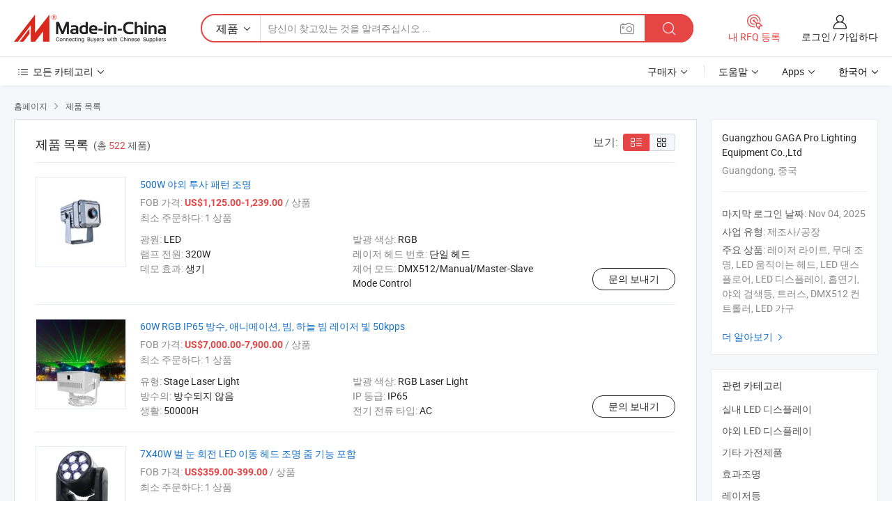

--- FILE ---
content_type: text/html;charset=UTF-8
request_url: https://kr.made-in-china.com/co_laser-lighting/product_group_s_s_1.html
body_size: 18345
content:
<!DOCTYPE HTML>
<html lang="kr">
<head>
    <meta content="text/html; charset=utf-8" http-equiv="Content-Type" />
	<link rel="dns-prefetch" href="//www.micstatic.com">
    <link rel="dns-prefetch" href="//image.made-in-china.com">
    <link rel="dns-prefetch" href="//www.made-in-china.com">
    <link rel="dns-prefetch" href="//pylon.micstatic.com">
    <link rel="dns-prefetch" href="//expo.made-in-china.com">
    <link rel="dns-prefetch" href="//world.made-in-china.com">
    <link rel="dns-prefetch" href="//pic.made-in-china.com">
    <link rel="dns-prefetch" href="//fa.made-in-china.com">
    <meta http-equiv="X-UA-Compatible" content="IE=Edge, chrome=1" />
    <meta name="renderer" content="webkit" />
            <title>실내 LED 디스플레이, 야외 LED 디스플레이 중국 제조업체 - Guangzhou GAGA Pro Lighting Equipment Co.,Ltd 페이지 1.</title>
            <meta name="Keywords" content="Guangzhou GAGA Pro Lighting Equipment Co.,Ltd, 실내 LED 디스플레이, 야외 LED 디스플레이, 기타 가전제품" />
                        <meta name="Description" content="중국 실내 LED 디스플레이, 야외 LED 디스플레이, 기타 가전제품 중국 제조업체 및 공급업체 제공 Guangzhou GAGA Pro Lighting Equipment Co.,Ltd, page1" />
                <link rel="canonical" href="https://kr.made-in-china.com/co_laser-lighting/product_group_s_s_1.html"/>
                <link rel="next" href="https://kr.made-in-china.com/co_laser-lighting/product_group_s_s_2.html"/>
    <link rel="stylesheet" type="text/css" href="https://www.micstatic.com/common/css/global_bdef139a.css" media="all">
    <link rel="stylesheet" type="text/css" href="https://www.micstatic.com/athena/css/free-2017/global_c7e13990.css" media="all">
    <link rel="stylesheet" type="text/css" href="https://www.micstatic.com/common/js/assets/artDialog/2.0.0/skins/default_9d77dce2.css" />
    <link rel="stylesheet" href="https://www.micstatic.com/athena/css/free-2017/list_5cd8ef94.css">
    <link rel="stylesheet" type="text/css" href="https://www.micstatic.com/athena/css/free-2017/list-mlan_0e27595d.css" media="all"/>
    <!--[if IE]>
<script type="text/javascript" src="https://www.micstatic.com/common/js/libs/json2/json2_fad58c0e.js" charset="utf-8" ></script><![endif]-->
<script type="text/javascript" src="https://www.micstatic.com/common/js/libs/jquery_2ad57377.js" charset="utf-8" ></script><script type="text/javascript" src="https://www.micstatic.com/common/js/libs/class.0.3.2_2c7a4288.js" charset="utf-8" ></script><!-- Polyfill Code Begin --><script chaset="utf-8" type="text/javascript" src="https://www.micstatic.com/polyfill/polyfill-simplify_eb12d58d.js"></script><!-- Polyfill Code End --></head>
<body class="res-wrapper" probe-clarity="false" >
    <div style="position:absolute;top:0;left:0;width:1px;height:1px;overflow:hidden">
        <img src="//stat.made-in-china.com/event/rec.gif?type=0&data=%7B%22layout%22%3A%22-1%22%2C%22ct%22%3A%222%22%2C%22pos%22%3A0%2C%22random%22%3A%220%22%2C%22c%22%3A%223%22%2C%22cats%22%3A%5B%7B%22id%22%3A%221404010000%22%2C%22f%22%3A1%7D%2C%7B%22id%22%3A%221404020000%22%2C%22f%22%3A1%7D%2C%7B%22id%22%3A%221442000000%22%2C%22f%22%3A1%7D%2C%7B%22id%22%3A%223016010000%22%2C%22f%22%3A1%7D%2C%7B%22id%22%3A%223016020000%22%2C%22f%22%3A1%7D%2C%7B%22id%22%3A%223016030000%22%2C%22f%22%3A1%7D%2C%7B%22id%22%3A%223016040000%22%2C%22f%22%3A1%7D%2C%7B%22id%22%3A%223022020000%22%2C%22f%22%3A1%7D%2C%7B%22id%22%3A%223022030000%22%2C%22f%22%3A1%7D%2C%7B%22id%22%3A%223023090000%22%2C%22f%22%3A1%7D%2C%7B%22id%22%3A%223024100000%22%2C%22f%22%3A1%7D%5D%7D&st=1768508184903"/>
    </div>
    <input id="rfqClickData" type="hidden" value="type=2&data=%7B%22layout%22%3A%22-1%22%2C%22ct%22%3A%222%22%2C%22pos%22%3A0%2C%22random%22%3A%220%22%2C%22c%22%3A%223%22%2C%22cats%22%3A%5B%7B%22id%22%3A%221404010000%22%2C%22f%22%3A1%7D%2C%7B%22id%22%3A%221404020000%22%2C%22f%22%3A1%7D%2C%7B%22id%22%3A%221442000000%22%2C%22f%22%3A1%7D%2C%7B%22id%22%3A%223016010000%22%2C%22f%22%3A1%7D%2C%7B%22id%22%3A%223016020000%22%2C%22f%22%3A1%7D%2C%7B%22id%22%3A%223016030000%22%2C%22f%22%3A1%7D%2C%7B%22id%22%3A%223016040000%22%2C%22f%22%3A1%7D%2C%7B%22id%22%3A%223022020000%22%2C%22f%22%3A1%7D%2C%7B%22id%22%3A%223022030000%22%2C%22f%22%3A1%7D%2C%7B%22id%22%3A%223023090000%22%2C%22f%22%3A1%7D%2C%7B%22id%22%3A%223024100000%22%2C%22f%22%3A1%7D%5D%7D&st=1768508184903&rfqc=1" />
    <input id="rootpath" type="hidden" value="" />
    <input type="hidden" id="loginUserName" value="laser-lighting"/>
    <input type="hidden" id="enHomeUrl" value="$enHomeUrl"/>
    <input type="hidden" id="pureFreeUrlType" value="$pureFreeUrlType"/>
    <input type="hidden" name="user_behavior_trace_id" id="user_behavior_trace_id" value="1jf1kqm3u9fbh"/>
        <input type="hidden" id="contactUrlParam" value="?plant=kr&from=shrom&type=down&page=p_list">
    <div id="header" ></div>
<script>
    function headerMlanInit() {
        const funcName = 'headerMlan';
        const app = new window[funcName]({target: document.getElementById('header'), props: {props: {"pageType":18,"logoTitle":"제조업체 및 공급업체","logoUrl":null,"base":{"buyerInfo":{"service":"서비스","newUserGuide":"신규 사용자 가이드","auditReport":"Audited Suppliers' Reports","meetSuppliers":"Meet Suppliers","onlineTrading":"Secured Trading Service","buyerCenter":"바이어 센터","contactUs":"우리와 연락 하세요","search":"검색","prodDirectory":"제품 목록","supplierDiscover":"Supplier Discover","sourcingRequest":"포스트 소싱 요청","quickLinks":"Quick Links","myFavorites":"내 즐겨찾기","visitHistory":"검색 기록","buyer":"구매자","blog":"비즈니스 통찰력"},"supplierInfo":{"supplier":"공급업체","joinAdvance":"加入高级会员","tradeServerMarket":"外贸服务市场","memberHome":"外贸e家","cloudExpo":"Smart Expo云展会","onlineTrade":"交易服务","internationalLogis":"国际物流","northAmericaBrandSailing":"北美全渠道出海","micDomesticTradeStation":"中国制造网内贸站"},"helpInfo":{"whyMic":"Why Made-in-China.com","auditSupplierWay":"공급업체 감사는 어떻게 하나요","securePaymentWay":"결제는 어떻게 보호합니까","submitComplaint":"불만사항 제출","contactUs":"우리와 연락 하세요","faq":"FAQ","help":"도움말"},"appsInfo":{"downloadApp":"앱 다운로드!","forBuyer":"구매자를 위해","forSupplier":"공급자를 위해","exploreApp":"앱 독점 할인 살펴보기","apps":"Apps"},"languages":[{"lanCode":0,"simpleName":"en","name":"English","value":"https://laser-lighting.en.made-in-china.com/product-list-1.html"},{"lanCode":5,"simpleName":"es","name":"Español","value":"https://es.made-in-china.com/co_laser-lighting/product_group_s_s_1.html"},{"lanCode":4,"simpleName":"pt","name":"Português","value":"https://pt.made-in-china.com/co_laser-lighting/product_group_s_s_1.html"},{"lanCode":2,"simpleName":"fr","name":"Français","value":"https://fr.made-in-china.com/co_laser-lighting/product_group_s_s_1.html"},{"lanCode":3,"simpleName":"ru","name":"Русский язык","value":"https://ru.made-in-china.com/co_laser-lighting/product_group_s_s_1.html"},{"lanCode":8,"simpleName":"it","name":"Italiano","value":"https://it.made-in-china.com/co_laser-lighting/product_group_s_s_1.html"},{"lanCode":6,"simpleName":"de","name":"Deutsch","value":"https://de.made-in-china.com/co_laser-lighting/product_group_s_s_1.html"},{"lanCode":7,"simpleName":"nl","name":"Nederlands","value":"https://nl.made-in-china.com/co_laser-lighting/product_group_s_s_1.html"},{"lanCode":9,"simpleName":"sa","name":"العربية","value":"https://sa.made-in-china.com/co_laser-lighting/product_group_s_s_1.html"},{"lanCode":11,"simpleName":"kr","name":"한국어","value":"https://kr.made-in-china.com/co_laser-lighting/product_group_s_s_1.html"},{"lanCode":10,"simpleName":"jp","name":"日本語","value":"https://jp.made-in-china.com/co_laser-lighting/product_group_s_s_1.html"},{"lanCode":12,"simpleName":"hi","name":"हिन्दी","value":"https://hi.made-in-china.com/co_laser-lighting/product_group_s_s_1.html"},{"lanCode":13,"simpleName":"th","name":"ภาษาไทย","value":"https://th.made-in-china.com/co_laser-lighting/product_group_s_s_1.html"},{"lanCode":14,"simpleName":"tr","name":"Türkçe","value":"https://tr.made-in-china.com/co_laser-lighting/product_group_s_s_1.html"},{"lanCode":15,"simpleName":"vi","name":"Tiếng Việt","value":"https://vi.made-in-china.com/co_laser-lighting/product_group_s_s_1.html"},{"lanCode":16,"simpleName":"id","name":"Bahasa Indonesia","value":"https://id.made-in-china.com/co_laser-lighting/product_group_s_s_1.html"}],"showMlan":true,"showRules":false,"rules":"Rules","language":"kr","menu":"메뉴","subTitle":null,"subTitleLink":null,"stickyInfo":null},"categoryRegion":{"categories":"모든 카테고리","categoryList":[{"name":"농업 식품","value":"https://kr.made-in-china.com/category1_Agriculture-Food/Agriculture-Food_usssssssss.html","catCode":"1000000000"},{"name":"의류&악세서리","value":"https://kr.made-in-china.com/category1_Apparel-Accessories/Apparel-Accessories_uussssssss.html","catCode":"1100000000"},{"name":"아트&공예","value":"https://kr.made-in-china.com/category1_Arts-Crafts/Arts-Crafts_uyssssssss.html","catCode":"1200000000"},{"name":"자동차와 오토바이와 액세서리","value":"https://kr.made-in-china.com/category1_Auto-Motorcycle-Parts-Accessories/Auto-Motorcycle-Parts-Accessories_yossssssss.html","catCode":"2900000000"},{"name":"가방 케이스 박스","value":"https://kr.made-in-china.com/category1_Bags-Cases-Boxes/Bags-Cases-Boxes_yhssssssss.html","catCode":"2600000000"},{"name":"화학제품","value":"https://kr.made-in-china.com/category1_Chemicals/Chemicals_uissssssss.html","catCode":"1300000000"},{"name":"컴퓨터 제품","value":"https://kr.made-in-china.com/category1_Computer-Products/Computer-Products_iissssssss.html","catCode":"3300000000"},{"name":"건축&장식재료","value":"https://kr.made-in-china.com/category1_Construction-Decoration/Construction-Decoration_ugssssssss.html","catCode":"1500000000"},{"name":"가전제품","value":"https://kr.made-in-china.com/category1_Consumer-Electronics/Consumer-Electronics_unssssssss.html","catCode":"1400000000"},{"name":"전기&전자","value":"https://kr.made-in-china.com/category1_Electrical-Electronics/Electrical-Electronics_uhssssssss.html","catCode":"1600000000"},{"name":"가구","value":"https://kr.made-in-china.com/category1_Furniture/Furniture_yessssssss.html","catCode":"2700000000"},{"name":"건강&의료","value":"https://kr.made-in-china.com/category1_Health-Medicine/Health-Medicine_uessssssss.html","catCode":"1700000000"},{"name":"공업 설비와 부품","value":"https://kr.made-in-china.com/category1_Industrial-Equipment-Components/Industrial-Equipment-Components_inssssssss.html","catCode":"3400000000"},{"name":"측정 기계","value":"https://kr.made-in-china.com/category1_Instruments-Meters/Instruments-Meters_igssssssss.html","catCode":"3500000000"},{"name":"경공업 & 일상용품","value":"https://kr.made-in-china.com/category1_Light-Industry-Daily-Use/Light-Industry-Daily-Use_urssssssss.html","catCode":"1800000000"},{"name":"조명","value":"https://kr.made-in-china.com/category1_Lights-Lighting/Lights-Lighting_isssssssss.html","catCode":"3000000000"},{"name":"제조&가공 기계","value":"https://kr.made-in-china.com/category1_Manufacturing-Processing-Machinery/Manufacturing-Processing-Machinery_uossssssss.html","catCode":"1900000000"},{"name":"야금광산물과 에너지","value":"https://kr.made-in-china.com/category1_Metallurgy-Mineral-Energy/Metallurgy-Mineral-Energy_ysssssssss.html","catCode":"2000000000"},{"name":"사무용 소모품","value":"https://kr.made-in-china.com/category1_Office-Supplies/Office-Supplies_yrssssssss.html","catCode":"2800000000"},{"name":"포장 인쇄","value":"https://kr.made-in-china.com/category1_Packaging-Printing/Packaging-Printing_ihssssssss.html","catCode":"3600000000"},{"name":"보안 보호","value":"https://kr.made-in-china.com/category1_Security-Protection/Security-Protection_ygssssssss.html","catCode":"2500000000"},{"name":"서비스","value":"https://kr.made-in-china.com/category1_Service/Service_ynssssssss.html","catCode":"2400000000"},{"name":"스포츠 레저 용품","value":"https://kr.made-in-china.com/category1_Sporting-Goods-Recreation/Sporting-Goods-Recreation_iussssssss.html","catCode":"3100000000"},{"name":"섬유","value":"https://kr.made-in-china.com/category1_Textile/Textile_yussssssss.html","catCode":"2100000000"},{"name":"철물","value":"https://kr.made-in-china.com/category1_Tools-Hardware/Tools-Hardware_iyssssssss.html","catCode":"3200000000"},{"name":"장난감","value":"https://kr.made-in-china.com/category1_Toys/Toys_yyssssssss.html","catCode":"2200000000"},{"name":"교통 운송","value":"https://kr.made-in-china.com/category1_Transportation/Transportation_yissssssss.html","catCode":"2300000000"}],"more":"더 보기"},"searchRegion":{"show":false,"lookingFor":"당신이 찾고있는 것을 알려주십시오 ...","homeUrl":"//kr.made-in-china.com","products":"제품","suppliers":"공급업체","auditedFactory":"Audited Factory","uploadImage":"이미지 업로드","max20MbPerImage":"이미지당 최대 20MB","yourRecentKeywords":"최근 키워드","clearHistory":"기록 지우기","popularSearches":"관련 검색","relatedSearches":"더 보기","more":null,"maxSizeErrorMsg":"업로드에 실패했습니다. 최대 이미지 크기는 20MB입니다.","noNetworkErrorMsg":"네트워크 연결이 안됩니다. 네트워크 설정을 확인하고 다시 시도하세요.","uploadFailedErrorMsg":"업로드에 실패했습니다. 이미지 형식이 잘못되었습니다. 지원되는 형식: JPG,PNG,BMP.","relatedList":null,"relatedTitle":null,"relatedTitleLink":null,"formParams":null,"mlanFormParams":{"keyword":null,"inputkeyword":null,"type":null,"currentTab":null,"currentPage":null,"currentCat":null,"currentRegion":null,"currentProp":null,"submitPageUrl":null,"parentCat":null,"otherSearch":null,"currentAllCatalogCodes":null,"sgsMembership":null,"memberLevel":null,"topOrder":null,"size":null,"more":"더","less":"less","staticUrl50":null,"staticUrl10":null,"staticUrl30":null,"condition":"0","conditionParamsList":[{"condition":"0","conditionName":null,"action":"https://kr.made-in-china.com/quality-china-product/middleSearch","searchUrl":null,"inputPlaceholder":null},{"condition":"1","conditionName":null,"action":"/companySearch?keyword=#word#","searchUrl":null,"inputPlaceholder":null}]},"enterKeywordTips":"검색을 위해 최소한 키워드를 입력하십시오.","openMultiSearch":false},"frequentRegion":{"rfq":{"rfq":"내 RFQ 등록","searchRfq":"Search RFQs","acquireRfqHover":"필요한 사항을 알려주시고 견적을 받는 쉬운 방법을 시도해 보십시오!","searchRfqHover":"Discover quality RFQs and connect with big-budget buyers"},"account":{"account":"계정","signIn":"로그인","join":"가입하다","newUser":"새로운 사용자","joinFree":"무료 가입","or":"또는","socialLogin":"로그인, 무료 가입 또는 Facebook, Linkedin, Twitter, Google, %s로 계속하기를 클릭하여 %sUser Agreement%s 및 %sPrivacy Policy%s에 동의합니다.","message":"메시지","quotes":"인용 부호","orders":"명령","favorites":"즐겨 찾기","visitHistory":"검색 기록","postSourcingRequest":"포스트 소싱 요청","hi":"안녕","signOut":"로그 아웃","manageProduct":"제품 관리","editShowroom":"쇼룸 편집","username":"","userType":null,"foreignIP":true,"currentYear":2026,"userAgreement":"사용자 약관","privacyPolicy":"개인정보 보호정책"},"message":{"message":"메시지","signIn":"로그인","join":"가입하다","newUser":"새로운 사용자","joinFree":"무료 가입","viewNewMsg":"Sign in to view the new messages","inquiry":"문의","rfq":"RFQs","awaitingPayment":"Awaiting payments","chat":"채팅","awaitingQuotation":"견적 대기 중"},"cart":{"cart":"문의바구니"}},"busiRegion":null,"previewRegion":null}}});
		const hoc=o=>(o.__proto__.$get=function(o){return this.$$.ctx[this.$$.props[o]]},o.__proto__.$getKeys=function(){return Object.keys(this.$$.props)},o.__proto__.$getProps=function(){return this.$get("props")},o.__proto__.$setProps=function(o){var t=this.$getKeys(),s={},p=this;t.forEach(function(o){s[o]=p.$get(o)}),s.props=Object.assign({},s.props,o),this.$set(s)},o.__proto__.$help=function(){console.log("\n            $set(props): void             | 设置props的值\n            $get(key: string): any        | 获取props指定key的值\n            $getKeys(): string[]          | 获取props所有key\n            $getProps(): any              | 获取props里key为props的值（适用nail）\n            $setProps(params: any): void  | 设置props里key为props的值（适用nail）\n            $on(ev, callback): func       | 添加事件监听，返回移除事件监听的函数\n            $destroy(): void              | 销毁组件并触发onDestroy事件\n        ")},o);
        window[`${funcName}Api`] = hoc(app);
    };
</script><script type="text/javascript" crossorigin="anonymous" onload="headerMlanInit()" src="https://www.micstatic.com/nail/pc/header-mlan_6f301846.js"></script>    <div class="page">
        <div class="grid">
<script class="J-mlan-config" type="text/data-lang" data-lang="kr">
        {
            "keywordRequired": "검색을 위해 최소한 키워드를 입력하십시오."
        }

</script><div class="page-product-list">
  <div class="list-wrapper cf">
    <div class="main-wrap">
      <div class="main">
        <input type="hidden" id="sensor_pg_v" value="cid:IeHxikWuaAlc,p:1,tp:104,stp:10402"/>
        <div class="crumb">
    <span>
                    <a rel="nofollow" href="//kr.made-in-china.com/">
                    <span>홈페이지</span>
        </a>
    </span>
    <i class="micon">&#xe008;</i>
    <span>
                                <a href="https://kr.made-in-china.com/html/category.html">
                            <span>제품 목록</span>
            </a>
            </span>
    </div>
        <div class="main-block product-list J-product-list">
          <div class="main-block-title">
            <div class="title-wrap">
                <h1>제품 목록</h1>
                <span class="total">
                                                                                            (총 <span class="num">522</span> 제품)
                                    </span>
            </div>
            <div class="refine-sort">
              <div class="list-switch">
                <span class="text">보기: </span>
                <span class="list-switch-types">
                    <a href="javascript:void(0);" rel="nofollow" class="list-switch-btn list-switch-btn-left J-switch-btn selected">
                      <i class="ob-icon icon-list"></i>
                      <div class="tip arrow-bottom tip-switch-list">
                         <div class="tip-con">
                             <p class="tip-para">목록보기</p>
                         </div>
                         <span class="arrow arrow-out">
                             <span class="arrow arrow-in"></span>
                         </span>
                     </div>
                    </a>
                    <a href="javascript:void(0);" rel="nofollow" class="list-switch-btn list-switch-btn-right J-switch-btn">
                      <i class="ob-icon icon-gallery"></i>
                      <div class="tip arrow-bottom tip-switch-gallery">
                         <div class="tip-con">
                             <p class="tip-para">갤러리 보기</p>
                         </div>
                         <span class="arrow arrow-out">
                             <span class="arrow arrow-in"></span>
                         </span>
                      </div>
                    </a>
				        </span>
              </div>
            </div>
          </div>
          <div class="main-block-wrap">
                          <div class="prod-item-wrap">
                                                  <div class="prod-item">
                    <div class="prod-pic">
                      <div class="img-wp">
                        <div class="hv-align-inner">
                          <a href="https://kr.made-in-china.com/co_laser-lighting/product_500W-Outdoor-Projection-Pattern-Light_yurrhuyseg.html"
                             ads-data="st:8,pdid:EtCpAXqyCjhR,pcid:IeHxikWuaAlc,a:1">
                                                          <img src="//www.micstatic.com/athena/img/transparent.png"
                                data-original="//image.made-in-china.com/2f1j00dIOCGZmKizcS/500W-Outdoor-Projection-Pattern-Light.jpg" alt="500W 야외 투사 패턴 조명"
                                title="500W 야외 투사 패턴 조명">
                                                      </a>
                        </div>
                      </div>
                    </div>
                    <div class="prod-txt-wrap">
                      <div class="prod-name">
                        <a href="https://kr.made-in-china.com/co_laser-lighting/product_500W-Outdoor-Projection-Pattern-Light_yurrhuyseg.html"
                           title="500W 야외 투사 패턴 조명"
                           ads-data="st:1,pdid:EtCpAXqyCjhR,pcid:IeHxikWuaAlc,a:1">
                          500W 야외 투사 패턴 조명
                        </a>
                      </div>
                                              <div class="prod-fob">
                          <span>FOB 가격:</span> <strong>US$1,125.00-1,239.00</strong> / 상품
                        </div>
                                                                    <div class="prod-ord">
                          <span>최소 주문하다:</span> 1 상품
                        </div>
                                                                  <div class="prod-params">
                            <ul class="prod-list">
                                                                    <li>광원: <span class="prod-val">LED</span>
                                    </li>
                                                                    <li>발광 색상: <span class="prod-val">RGB</span>
                                    </li>
                                                                    <li>램프 전원: <span class="prod-val">320W</span>
                                    </li>
                                                                    <li>레이저 헤드 번호: <span class="prod-val">단일 헤드</span>
                                    </li>
                                                                    <li>데모 효과: <span class="prod-val">생기</span>
                                    </li>
                                                                    <li>제어 모드: <span class="prod-val">DMX512/Manual/Master-Slave Mode Control</span>
                                    </li>
                                                            </ul>
                        </div>
                  </div>
                                          <div class="prod-act">
                        <a href="//www.made-in-china.com/sendInquiry/prod_EtCpAXqyCjhR_IeHxikWuaAlc.html?plant=kr&from=shrom&type=down&page=p_list"
                                                       target="_blank" rel="nofollow"
                                                       class="btn btn-main btn-small"
                                                       ads-data="st:5,pdid:EtCpAXqyCjhR,pcid:IeHxikWuaAlc,a:1">
                          문의 보내기 </a>
                      </div>
                                      </div>
                                  <div class="prod-item">
                    <div class="prod-pic">
                      <div class="img-wp">
                        <div class="hv-align-inner">
                          <a href="https://kr.made-in-china.com/co_laser-lighting/product_60W-RGB-IP65-Waterproof-Animation-Beam-Sky-Beam-Laser-Light-50kpps_yuogueuryg.html"
                             ads-data="st:8,pdid:sAcRvUaTYOWf,pcid:IeHxikWuaAlc,a:1">
                                                          <img src="//www.micstatic.com/athena/img/transparent.png"
                                data-original="//image.made-in-china.com/2f1j00nIDeWrpgguok/60W-RGB-IP65-Waterproof-Animation-Beam-Sky-Beam-Laser-Light-50kpps.jpg" alt="60W RGB IP65 방수, 애니메이션, 빔, 하늘 빔 레이저 빛 50kpps"
                                title="60W RGB IP65 방수, 애니메이션, 빔, 하늘 빔 레이저 빛 50kpps">
                                                      </a>
                        </div>
                      </div>
                    </div>
                    <div class="prod-txt-wrap">
                      <div class="prod-name">
                        <a href="https://kr.made-in-china.com/co_laser-lighting/product_60W-RGB-IP65-Waterproof-Animation-Beam-Sky-Beam-Laser-Light-50kpps_yuogueuryg.html"
                           title="60W RGB IP65 방수, 애니메이션, 빔, 하늘 빔 레이저 빛 50kpps"
                           ads-data="st:1,pdid:sAcRvUaTYOWf,pcid:IeHxikWuaAlc,a:1">
                          60W RGB IP65 방수, 애니메이션, 빔, 하늘 빔 레이저 빛 50kpps
                        </a>
                      </div>
                                              <div class="prod-fob">
                          <span>FOB 가격:</span> <strong>US$7,000.00-7,900.00</strong> / 상품
                        </div>
                                                                    <div class="prod-ord">
                          <span>최소 주문하다:</span> 1 상품
                        </div>
                                                                  <div class="prod-params">
                            <ul class="prod-list">
                                                                    <li>유형: <span class="prod-val">Stage Laser Light</span>
                                    </li>
                                                                    <li>발광 색상: <span class="prod-val">RGB Laser Light</span>
                                    </li>
                                                                    <li>방수의: <span class="prod-val">방수되지 않음</span>
                                    </li>
                                                                    <li>IP 등급: <span class="prod-val">IP65</span>
                                    </li>
                                                                    <li>생활: <span class="prod-val">50000H</span>
                                    </li>
                                                                    <li>전기 전류 타입: <span class="prod-val">AC</span>
                                    </li>
                                                            </ul>
                        </div>
                  </div>
                                          <div class="prod-act">
                        <a href="//www.made-in-china.com/sendInquiry/prod_sAcRvUaTYOWf_IeHxikWuaAlc.html?plant=kr&from=shrom&type=down&page=p_list"
                                                       target="_blank" rel="nofollow"
                                                       class="btn btn-main btn-small"
                                                       ads-data="st:5,pdid:sAcRvUaTYOWf,pcid:IeHxikWuaAlc,a:1">
                          문의 보내기 </a>
                      </div>
                                      </div>
                                  <div class="prod-item">
                    <div class="prod-pic">
                      <div class="img-wp">
                        <div class="hv-align-inner">
                          <a href="https://kr.made-in-china.com/co_laser-lighting/product_7X40W-Bee-Eye-Rotating-LED-Moving-Head-Light-with-Zoom_yuoguhyorg.html"
                             ads-data="st:8,pdid:wTkUeCGvLFcR,pcid:IeHxikWuaAlc,a:1">
                                                          <img src="//www.micstatic.com/athena/img/transparent.png"
                                data-original="//image.made-in-china.com/2f1j00JPvCtUcRbpoK/7X40W-Bee-Eye-Rotating-LED-Moving-Head-Light-with-Zoom.jpg" alt="7X40W 벌 눈 회전 LED 이동 헤드 조명 줌 기능 포함"
                                title="7X40W 벌 눈 회전 LED 이동 헤드 조명 줌 기능 포함">
                                                      </a>
                        </div>
                      </div>
                    </div>
                    <div class="prod-txt-wrap">
                      <div class="prod-name">
                        <a href="https://kr.made-in-china.com/co_laser-lighting/product_7X40W-Bee-Eye-Rotating-LED-Moving-Head-Light-with-Zoom_yuoguhyorg.html"
                           title="7X40W 벌 눈 회전 LED 이동 헤드 조명 줌 기능 포함"
                           ads-data="st:1,pdid:wTkUeCGvLFcR,pcid:IeHxikWuaAlc,a:1">
                          7X40W 벌 눈 회전 LED 이동 헤드 조명 줌 기능 포함
                        </a>
                      </div>
                                              <div class="prod-fob">
                          <span>FOB 가격:</span> <strong>US$359.00-399.00</strong> / 상품
                        </div>
                                                                    <div class="prod-ord">
                          <span>최소 주문하다:</span> 1 상품
                        </div>
                                                                  <div class="prod-params">
                            <ul class="prod-list">
                                                                    <li>광원: <span class="prod-val">LED</span>
                                    </li>
                                                                    <li>발광 색상: <span class="prod-val">RGB</span>
                                    </li>
                                                                    <li>램프 전원: <span class="prod-val">350W</span>
                                    </li>
                                                                    <li>레이저 헤드 번호: <span class="prod-val">단일 헤드</span>
                                    </li>
                                                                    <li>데모 효과: <span class="prod-val">Beam</span>
                                    </li>
                                                                    <li>제어 모드: <span class="prod-val">DMX512/Rdm/Programmable Controller</span>
                                    </li>
                                                            </ul>
                        </div>
                  </div>
                                          <div class="prod-act">
                        <a href="//www.made-in-china.com/sendInquiry/prod_wTkUeCGvLFcR_IeHxikWuaAlc.html?plant=kr&from=shrom&type=down&page=p_list"
                                                       target="_blank" rel="nofollow"
                                                       class="btn btn-main btn-small"
                                                       ads-data="st:5,pdid:wTkUeCGvLFcR,pcid:IeHxikWuaAlc,a:1">
                          문의 보내기 </a>
                      </div>
                                      </div>
                                  <div class="prod-item">
                    <div class="prod-pic">
                      <div class="img-wp">
                        <div class="hv-align-inner">
                          <a href="https://kr.made-in-china.com/co_laser-lighting/product_380W-Waterproof-Moving-Head-Light-for-Indoor-and-Outdoor-Performances_yuonerensg.html"
                             ads-data="st:8,pdid:lGIpjQSOlwWB,pcid:IeHxikWuaAlc,a:1">
                                                          <img src="//www.micstatic.com/athena/img/transparent.png"
                                data-original="//image.made-in-china.com/2f1j00pLRewQfdhzqv/380W-Waterproof-Moving-Head-Light-for-Indoor-and-Outdoor-Performances.jpg" alt="380W 실내 및 실외 공연용 방수 무빙 헤드 조명"
                                title="380W 실내 및 실외 공연용 방수 무빙 헤드 조명">
                                                      </a>
                        </div>
                      </div>
                    </div>
                    <div class="prod-txt-wrap">
                      <div class="prod-name">
                        <a href="https://kr.made-in-china.com/co_laser-lighting/product_380W-Waterproof-Moving-Head-Light-for-Indoor-and-Outdoor-Performances_yuonerensg.html"
                           title="380W 실내 및 실외 공연용 방수 무빙 헤드 조명"
                           ads-data="st:1,pdid:lGIpjQSOlwWB,pcid:IeHxikWuaAlc,a:1">
                          380W 실내 및 실외 공연용 방수 무빙 헤드 조명
                        </a>
                      </div>
                                              <div class="prod-fob">
                          <span>FOB 가격:</span> <strong>US$549.00-599.00</strong> / 상품
                        </div>
                                                                    <div class="prod-ord">
                          <span>최소 주문하다:</span> 1 상품
                        </div>
                                                                  <div class="prod-params">
                            <ul class="prod-list">
                                                                    <li>광원: <span class="prod-val">LED</span>
                                    </li>
                                                                    <li>발광 색상: <span class="prod-val">RGB</span>
                                    </li>
                                                                    <li>램프 전원: <span class="prod-val">500W</span>
                                    </li>
                                                                    <li>레이저 헤드 번호: <span class="prod-val">단일 헤드</span>
                                    </li>
                                                                    <li>데모 효과: <span class="prod-val">Beam</span>
                                    </li>
                                                                    <li>제어 모드: <span class="prod-val">DMX 512</span>
                                    </li>
                                                            </ul>
                        </div>
                  </div>
                                          <div class="prod-act">
                        <a href="//www.made-in-china.com/sendInquiry/prod_lGIpjQSOlwWB_IeHxikWuaAlc.html?plant=kr&from=shrom&type=down&page=p_list"
                                                       target="_blank" rel="nofollow"
                                                       class="btn btn-main btn-small"
                                                       ads-data="st:5,pdid:lGIpjQSOlwWB,pcid:IeHxikWuaAlc,a:1">
                          문의 보내기 </a>
                      </div>
                                      </div>
                                  <div class="prod-item">
                    <div class="prod-pic">
                      <div class="img-wp">
                        <div class="hv-align-inner">
                          <a href="https://kr.made-in-china.com/co_laser-lighting/product_2W-Outdoor-Feather-Light-Fantasy-Laser_yuongsnhsg.html"
                             ads-data="st:8,pdid:etlrEQWPOOVI,pcid:IeHxikWuaAlc,a:1">
                                                          <img src="//www.micstatic.com/athena/img/transparent.png"
                                data-original="//image.made-in-china.com/2f1j00PLwCHygfCGko/2W-Outdoor-Feather-Light-Fantasy-Laser.jpg" alt="2W 야외 깃털처럼 가벼운 판타지 레이저"
                                title="2W 야외 깃털처럼 가벼운 판타지 레이저">
                                                      </a>
                        </div>
                      </div>
                    </div>
                    <div class="prod-txt-wrap">
                      <div class="prod-name">
                        <a href="https://kr.made-in-china.com/co_laser-lighting/product_2W-Outdoor-Feather-Light-Fantasy-Laser_yuongsnhsg.html"
                           title="2W 야외 깃털처럼 가벼운 판타지 레이저"
                           ads-data="st:1,pdid:etlrEQWPOOVI,pcid:IeHxikWuaAlc,a:1">
                          2W 야외 깃털처럼 가벼운 판타지 레이저
                        </a>
                      </div>
                                              <div class="prod-fob">
                          <span>FOB 가격:</span> <strong>US$269.00-299.00</strong> / 상품
                        </div>
                                                                    <div class="prod-ord">
                          <span>최소 주문하다:</span> 1 상품
                        </div>
                                                                  <div class="prod-params">
                            <ul class="prod-list">
                                                                    <li>광원: <span class="prod-val">Japan Nichia</span>
                                    </li>
                                                                    <li>발광 색상: <span class="prod-val">RGB</span>
                                    </li>
                                                                    <li>램프 전원: <span class="prod-val">25W</span>
                                    </li>
                                                                    <li>레이저 헤드 번호: <span class="prod-val">단일 헤드</span>
                                    </li>
                                                                    <li>데모 효과: <span class="prod-val">Feather</span>
                                    </li>
                                                                    <li>제어 모드: <span class="prod-val">DMX 512/Automatic/Manual/Voice Control</span>
                                    </li>
                                                            </ul>
                        </div>
                  </div>
                                          <div class="prod-act">
                        <a href="//www.made-in-china.com/sendInquiry/prod_etlrEQWPOOVI_IeHxikWuaAlc.html?plant=kr&from=shrom&type=down&page=p_list"
                                                       target="_blank" rel="nofollow"
                                                       class="btn btn-main btn-small"
                                                       ads-data="st:5,pdid:etlrEQWPOOVI,pcid:IeHxikWuaAlc,a:1">
                          문의 보내기 </a>
                      </div>
                                      </div>
                                  <div class="prod-item">
                    <div class="prod-pic">
                      <div class="img-wp">
                        <div class="hv-align-inner">
                          <a href="https://kr.made-in-china.com/co_laser-lighting/product_6W-Single-Head-Full-Color-Highway-Moving-Head-Laser-Light-Farm_yureyygsog.html"
                             ads-data="st:8,pdid:xAvURdpLHCkh,pcid:IeHxikWuaAlc,a:1">
                                                          <img src="//www.micstatic.com/athena/img/transparent.png"
                                data-original="//image.made-in-china.com/2f1j00WHteTbMzYrkn/6W-Single-Head-Full-Color-Highway-Moving-Head-Laser-Light-Farm.jpg" alt="6W 단일 헤드 풀 컬러 고속도로 이동 헤드 레이저 조명 농장"
                                title="6W 단일 헤드 풀 컬러 고속도로 이동 헤드 레이저 조명 농장">
                                                      </a>
                        </div>
                      </div>
                    </div>
                    <div class="prod-txt-wrap">
                      <div class="prod-name">
                        <a href="https://kr.made-in-china.com/co_laser-lighting/product_6W-Single-Head-Full-Color-Highway-Moving-Head-Laser-Light-Farm_yureyygsog.html"
                           title="6W 단일 헤드 풀 컬러 고속도로 이동 헤드 레이저 조명 농장"
                           ads-data="st:1,pdid:xAvURdpLHCkh,pcid:IeHxikWuaAlc,a:1">
                          6W 단일 헤드 풀 컬러 고속도로 이동 헤드 레이저 조명 농장
                        </a>
                      </div>
                                              <div class="prod-fob">
                          <span>FOB 가격:</span> <strong>US$259.00-289.00</strong> / 상품
                        </div>
                                                                    <div class="prod-ord">
                          <span>최소 주문하다:</span> 1 상품
                        </div>
                                                                  <div class="prod-params">
                            <ul class="prod-list">
                                                                    <li>광원: <span class="prod-val">Japan Nichia</span>
                                    </li>
                                                                    <li>발광 색상: <span class="prod-val">RGB</span>
                                    </li>
                                                                    <li>램프 전원: <span class="prod-val">150W</span>
                                    </li>
                                                                    <li>레이저 헤드 번호: <span class="prod-val">단일 헤드</span>
                                    </li>
                                                                    <li>데모 효과: <span class="prod-val">생기</span>
                                    </li>
                                                                    <li>제어 모드: <span class="prod-val">Ilda/Voice Control/Self-Propelled/DMX512/Master-SL</span>
                                    </li>
                                                            </ul>
                        </div>
                  </div>
                                          <div class="prod-act">
                        <a href="//www.made-in-china.com/sendInquiry/prod_xAvURdpLHCkh_IeHxikWuaAlc.html?plant=kr&from=shrom&type=down&page=p_list"
                                                       target="_blank" rel="nofollow"
                                                       class="btn btn-main btn-small"
                                                       ads-data="st:5,pdid:xAvURdpLHCkh,pcid:IeHxikWuaAlc,a:1">
                          문의 보내기 </a>
                      </div>
                                      </div>
                                  <div class="prod-item">
                    <div class="prod-pic">
                      <div class="img-wp">
                        <div class="hv-align-inner">
                          <a href="https://kr.made-in-china.com/co_laser-lighting/product_1W-RGB-Animation-Laser-Light-20K-Disco-Nightclub-Party-Stage-Light_yuoioghhng.html"
                             ads-data="st:8,pdid:btuUkDOdSFWe,pcid:IeHxikWuaAlc,a:1">
                                                          <img src="//www.micstatic.com/athena/img/transparent.png"
                                data-original="//image.made-in-china.com/2f1j00rLjCvAiokUbs/1W-RGB-Animation-Laser-Light-20K-Disco-Nightclub-Party-Stage-Light.jpg" alt="1W RGB 애니메이션 레이저 조명 20K 디스코 나이트클럽 파티 스테이지 조명"
                                title="1W RGB 애니메이션 레이저 조명 20K 디스코 나이트클럽 파티 스테이지 조명">
                                                      </a>
                        </div>
                      </div>
                    </div>
                    <div class="prod-txt-wrap">
                      <div class="prod-name">
                        <a href="https://kr.made-in-china.com/co_laser-lighting/product_1W-RGB-Animation-Laser-Light-20K-Disco-Nightclub-Party-Stage-Light_yuoioghhng.html"
                           title="1W RGB 애니메이션 레이저 조명 20K 디스코 나이트클럽 파티 스테이지 조명"
                           ads-data="st:1,pdid:btuUkDOdSFWe,pcid:IeHxikWuaAlc,a:1">
                          1W RGB 애니메이션 레이저 조명 20K 디스코 나이트클럽 파티 스테이지 조명
                        </a>
                      </div>
                                              <div class="prod-fob">
                          <span>FOB 가격:</span> <strong>US$249.00-279.00</strong> / 상품
                        </div>
                                                                    <div class="prod-ord">
                          <span>최소 주문하다:</span> 1 상품
                        </div>
                                                                  <div class="prod-params">
                            <ul class="prod-list">
                                                                    <li>광원: <span class="prod-val">Japan Nichia</span>
                                    </li>
                                                                    <li>발광 색상: <span class="prod-val">RGB</span>
                                    </li>
                                                                    <li>램프 전원: <span class="prod-val">150W</span>
                                    </li>
                                                                    <li>레이저 헤드 번호: <span class="prod-val">단일 헤드</span>
                                    </li>
                                                                    <li>데모 효과: <span class="prod-val">생기</span>
                                    </li>
                                                                    <li>제어 모드: <span class="prod-val">Ilda/Voice Control/Self-Propelled/DMX512/Master-SL</span>
                                    </li>
                                                            </ul>
                        </div>
                  </div>
                                          <div class="prod-act">
                        <a href="//www.made-in-china.com/sendInquiry/prod_btuUkDOdSFWe_IeHxikWuaAlc.html?plant=kr&from=shrom&type=down&page=p_list"
                                                       target="_blank" rel="nofollow"
                                                       class="btn btn-main btn-small"
                                                       ads-data="st:5,pdid:btuUkDOdSFWe,pcid:IeHxikWuaAlc,a:1">
                          문의 보내기 </a>
                      </div>
                                      </div>
                                  <div class="prod-item">
                    <div class="prod-pic">
                      <div class="img-wp">
                        <div class="hv-align-inner">
                          <a href="https://kr.made-in-china.com/co_laser-lighting/product_30W-Laser-Light-IP65-RGB-50K-Waterproof-Event-Music-Festival_yurhieguug.html"
                             ads-data="st:8,pdid:TAopSfuraNhV,pcid:IeHxikWuaAlc,a:1">
                                                          <img src="//www.micstatic.com/athena/img/transparent.png"
                                data-original="//image.made-in-china.com/2f1j00UPuMfOrogYcN/30W-Laser-Light-IP65-RGB-50K-Waterproof-Event-Music-Festival.jpg" alt="30W 레이저 빛 IP65 RGB 50K 방수 이벤트 음악 축제"
                                title="30W 레이저 빛 IP65 RGB 50K 방수 이벤트 음악 축제">
                                                      </a>
                        </div>
                      </div>
                    </div>
                    <div class="prod-txt-wrap">
                      <div class="prod-name">
                        <a href="https://kr.made-in-china.com/co_laser-lighting/product_30W-Laser-Light-IP65-RGB-50K-Waterproof-Event-Music-Festival_yurhieguug.html"
                           title="30W 레이저 빛 IP65 RGB 50K 방수 이벤트 음악 축제"
                           ads-data="st:1,pdid:TAopSfuraNhV,pcid:IeHxikWuaAlc,a:1">
                          30W 레이저 빛 IP65 RGB 50K 방수 이벤트 음악 축제
                        </a>
                      </div>
                                              <div class="prod-fob">
                          <span>FOB 가격:</span> <strong>US$3,199.00-3,599.00</strong> / 상품
                        </div>
                                                                    <div class="prod-ord">
                          <span>최소 주문하다:</span> 1 상품
                        </div>
                                                                  <div class="prod-params">
                            <ul class="prod-list">
                                                                    <li>광원: <span class="prod-val">Japan Nichia</span>
                                    </li>
                                                                    <li>발광 색상: <span class="prod-val">RGB</span>
                                    </li>
                                                                    <li>램프 전원: <span class="prod-val">760</span>
                                    </li>
                                                                    <li>레이저 헤드 번호: <span class="prod-val">RGB</span>
                                    </li>
                                                                    <li>데모 효과: <span class="prod-val">특별 효능</span>
                                    </li>
                                                                    <li>제어 모드: <span class="prod-val">Ilda/Voice Control/Self-Propelled/DMX512/Master-SL</span>
                                    </li>
                                                            </ul>
                        </div>
                  </div>
                                          <div class="prod-act">
                        <a href="//www.made-in-china.com/sendInquiry/prod_TAopSfuraNhV_IeHxikWuaAlc.html?plant=kr&from=shrom&type=down&page=p_list"
                                                       target="_blank" rel="nofollow"
                                                       class="btn btn-main btn-small"
                                                       ads-data="st:5,pdid:TAopSfuraNhV,pcid:IeHxikWuaAlc,a:1">
                          문의 보내기 </a>
                      </div>
                                      </div>
                                  <div class="prod-item">
                    <div class="prod-pic">
                      <div class="img-wp">
                        <div class="hv-align-inner">
                          <a href="https://kr.made-in-china.com/co_laser-lighting/product_24W-36W-Full-Color-Small-Concert-at-The-Little-Waist-Bar-Laser-Light_yuoigirssg.html"
                             ads-data="st:8,pdid:QTuRznkKgFWy,pcid:IeHxikWuaAlc,a:1">
                                                          <img src="//www.micstatic.com/athena/img/transparent.png"
                                data-original="//image.made-in-china.com/2f1j00FIUMfuQqsGko/24W-36W-Full-Color-Small-Concert-at-The-Little-Waist-Bar-Laser-Light.jpg" alt="24W/36W 풀 컬러 소규모 콘서트 at 더 리틀 웨이스트 바 레이저 라이트"
                                title="24W/36W 풀 컬러 소규모 콘서트 at 더 리틀 웨이스트 바 레이저 라이트">
                                                      </a>
                        </div>
                      </div>
                    </div>
                    <div class="prod-txt-wrap">
                      <div class="prod-name">
                        <a href="https://kr.made-in-china.com/co_laser-lighting/product_24W-36W-Full-Color-Small-Concert-at-The-Little-Waist-Bar-Laser-Light_yuoigirssg.html"
                           title="24W/36W 풀 컬러 소규모 콘서트 at 더 리틀 웨이스트 바 레이저 라이트"
                           ads-data="st:1,pdid:QTuRznkKgFWy,pcid:IeHxikWuaAlc,a:1">
                          24W/36W 풀 컬러 소규모 콘서트 at 더 리틀 웨이스트 바 레이저 라이트
                        </a>
                      </div>
                                              <div class="prod-fob">
                          <span>FOB 가격:</span> <strong>US$5,500.00-5,919.00</strong> / 상품
                        </div>
                                                                    <div class="prod-ord">
                          <span>최소 주문하다:</span> 1 상품
                        </div>
                                                                  <div class="prod-params">
                            <ul class="prod-list">
                                                                    <li>광원: <span class="prod-val">Japan Nichia</span>
                                    </li>
                                                                    <li>발광 색상: <span class="prod-val">RGB</span>
                                    </li>
                                                                    <li>램프 전원: <span class="prod-val">352W</span>
                                    </li>
                                                                    <li>레이저 헤드 번호: <span class="prod-val">RGB</span>
                                    </li>
                                                                    <li>데모 효과: <span class="prod-val">특별 효능</span>
                                    </li>
                                                                    <li>제어 모드: <span class="prod-val">DMX512/Self-Propelled/Master-Slave/ Art-Net/Voice</span>
                                    </li>
                                                            </ul>
                        </div>
                  </div>
                                          <div class="prod-act">
                        <a href="//www.made-in-china.com/sendInquiry/prod_QTuRznkKgFWy_IeHxikWuaAlc.html?plant=kr&from=shrom&type=down&page=p_list"
                                                       target="_blank" rel="nofollow"
                                                       class="btn btn-main btn-small"
                                                       ads-data="st:5,pdid:QTuRznkKgFWy,pcid:IeHxikWuaAlc,a:1">
                          문의 보내기 </a>
                      </div>
                                      </div>
                                  <div class="prod-item">
                    <div class="prod-pic">
                      <div class="img-wp">
                        <div class="hv-align-inner">
                          <a href="https://kr.made-in-china.com/co_laser-lighting/product_Wireless-DMX-LED-Flat-PAR-Light-9-X-15W-RGBWA-5in1-Color-Mixing-Non-Waterproof-IP20-No-Battery_ruignerng.html"
                             ads-data="st:8,pdid:NjgJDikPCGVB,pcid:IeHxikWuaAlc,a:1">
                                                          <img src="//www.micstatic.com/athena/img/transparent.png"
                                data-original="//image.made-in-china.com/2f1j00MdhaEAwIMkcC/Wireless-DMX-LED-Flat-PAR-Light-9-X-15W-RGBWA-5in1-Color-Mixing-Non-Waterproof-IP20-No-Battery.jpg" alt="Wireless DMX LED Flat PAR Light 9 X 15W RGBWA 5in1 Color Mixing Non Waterproof IP20 No Battery"
                                title="Wireless DMX LED Flat PAR Light 9 X 15W RGBWA 5in1 Color Mixing Non Waterproof IP20 No Battery">
                                                      </a>
                        </div>
                      </div>
                    </div>
                    <div class="prod-txt-wrap">
                      <div class="prod-name">
                        <a href="https://kr.made-in-china.com/co_laser-lighting/product_Wireless-DMX-LED-Flat-PAR-Light-9-X-15W-RGBWA-5in1-Color-Mixing-Non-Waterproof-IP20-No-Battery_ruignerng.html"
                           title="Wireless DMX LED Flat PAR Light 9 X 15W RGBWA 5in1 Color Mixing Non Waterproof IP20 No Battery"
                           ads-data="st:1,pdid:NjgJDikPCGVB,pcid:IeHxikWuaAlc,a:1">
                          Wireless DMX LED Flat PAR Light 9 X 15W RGBWA 5in1 Color Mixing Non Waterproof IP20 No Battery
                        </a>
                      </div>
                                              <div class="prod-fob">
                          <span>FOB 가격:</span> <strong>US$1.00-1,000.00</strong> / 상품
                        </div>
                                                                    <div class="prod-ord">
                          <span>최소 주문하다:</span> 1 상품
                        </div>
                                                                  <div class="prod-params">
                            <ul class="prod-list">
                                                                    <li>유형: <span class="prod-val">PAR64</span>
                                    </li>
                                                                    <li>발광 색상: <span class="prod-val">전체 범위</span>
                                    </li>
                                                                    <li>힘: <span class="prod-val">15W</span>
                                    </li>
                                                                    <li>방수의: <span class="prod-val">방수되지 않음</span>
                                    </li>
                                                                    <li>IP 등급: <span class="prod-val">IP33</span>
                                    </li>
                                                                    <li>생활: <span class="prod-val">100000 Hours</span>
                                    </li>
                                                            </ul>
                        </div>
                  </div>
                                          <div class="prod-act">
                        <a href="//www.made-in-china.com/sendInquiry/prod_NjgJDikPCGVB_IeHxikWuaAlc.html?plant=kr&from=shrom&type=down&page=p_list"
                                                       target="_blank" rel="nofollow"
                                                       class="btn btn-main btn-small"
                                                       ads-data="st:5,pdid:NjgJDikPCGVB,pcid:IeHxikWuaAlc,a:1">
                          문의 보내기 </a>
                      </div>
                                      </div>
                                  <div class="prod-item">
                    <div class="prod-pic">
                      <div class="img-wp">
                        <div class="hv-align-inner">
                          <a href="https://kr.made-in-china.com/co_laser-lighting/product_Small-Wattage-500MW-Single-Head-Laser-Light-Bar-DJ-Party_yuoingyrng.html"
                             ads-data="st:8,pdid:sGPpcIlUhFhR,pcid:IeHxikWuaAlc,a:1">
                                                          <img src="//www.micstatic.com/athena/img/transparent.png"
                                data-original="//image.made-in-china.com/2f1j00pPzCgjyraUcu/Small-Wattage-500MW-Single-Head-Laser-Light-Bar-DJ-Party.jpg" alt="소형 전력 500MW 단일 헤드 레이저 라이트 바 DJ 파티"
                                title="소형 전력 500MW 단일 헤드 레이저 라이트 바 DJ 파티">
                                                      </a>
                        </div>
                      </div>
                    </div>
                    <div class="prod-txt-wrap">
                      <div class="prod-name">
                        <a href="https://kr.made-in-china.com/co_laser-lighting/product_Small-Wattage-500MW-Single-Head-Laser-Light-Bar-DJ-Party_yuoingyrng.html"
                           title="소형 전력 500MW 단일 헤드 레이저 라이트 바 DJ 파티"
                           ads-data="st:1,pdid:sGPpcIlUhFhR,pcid:IeHxikWuaAlc,a:1">
                          소형 전력 500MW 단일 헤드 레이저 라이트 바 DJ 파티
                        </a>
                      </div>
                                              <div class="prod-fob">
                          <span>FOB 가격:</span> <strong>US$65.00-108.00</strong> / 상품
                        </div>
                                                                    <div class="prod-ord">
                          <span>최소 주문하다:</span> 1 상품
                        </div>
                                                                  <div class="prod-params">
                            <ul class="prod-list">
                                                                    <li>광원: <span class="prod-val">Japan Nichia</span>
                                    </li>
                                                                    <li>발광 색상: <span class="prod-val">RGB</span>
                                    </li>
                                                                    <li>램프 전원: <span class="prod-val">60W</span>
                                    </li>
                                                                    <li>레이저 헤드 번호: <span class="prod-val">RGB</span>
                                    </li>
                                                                    <li>데모 효과: <span class="prod-val">특별 효능</span>
                                    </li>
                                                                    <li>제어 모드: <span class="prod-val">Ilda/Voice Control/Self-Propelled/DMX512/Master-SL</span>
                                    </li>
                                                            </ul>
                        </div>
                  </div>
                                          <div class="prod-act">
                        <a href="//www.made-in-china.com/sendInquiry/prod_sGPpcIlUhFhR_IeHxikWuaAlc.html?plant=kr&from=shrom&type=down&page=p_list"
                                                       target="_blank" rel="nofollow"
                                                       class="btn btn-main btn-small"
                                                       ads-data="st:5,pdid:sGPpcIlUhFhR,pcid:IeHxikWuaAlc,a:1">
                          문의 보내기 </a>
                      </div>
                                      </div>
                                  <div class="prod-item">
                    <div class="prod-pic">
                      <div class="img-wp">
                        <div class="hv-align-inner">
                          <a href="https://kr.made-in-china.com/co_laser-lighting/product_80W-Animation-Laser-Light-City-Landmark-Sky-Beam-High-Power_yurnousneg.html"
                             ads-data="st:8,pdid:DAiUGvOYgNkE,pcid:IeHxikWuaAlc,a:1">
                                                          <img src="//www.micstatic.com/athena/img/transparent.png"
                                data-original="//image.made-in-china.com/2f1j00nIPBWVUlZQqm/80W-Animation-Laser-Light-City-Landmark-Sky-Beam-High-Power.jpg" alt="80W 애니메이션 레이저 빛 도시 랜드마크 하늘 광선 고출력"
                                title="80W 애니메이션 레이저 빛 도시 랜드마크 하늘 광선 고출력">
                                                      </a>
                        </div>
                      </div>
                    </div>
                    <div class="prod-txt-wrap">
                      <div class="prod-name">
                        <a href="https://kr.made-in-china.com/co_laser-lighting/product_80W-Animation-Laser-Light-City-Landmark-Sky-Beam-High-Power_yurnousneg.html"
                           title="80W 애니메이션 레이저 빛 도시 랜드마크 하늘 광선 고출력"
                           ads-data="st:1,pdid:DAiUGvOYgNkE,pcid:IeHxikWuaAlc,a:1">
                          80W 애니메이션 레이저 빛 도시 랜드마크 하늘 광선 고출력
                        </a>
                      </div>
                                              <div class="prod-fob">
                          <span>FOB 가격:</span> <strong>US$9,699.00-10,699.00</strong> / ...
                        </div>
                                                                    <div class="prod-ord">
                          <span>최소 주문하다:</span> 1 상품
                        </div>
                                                                  <div class="prod-params">
                            <ul class="prod-list">
                                                                    <li>광원: <span class="prod-val">Japan Nichia</span>
                                    </li>
                                                                    <li>발광 색상: <span class="prod-val">RGB</span>
                                    </li>
                                                                    <li>램프 전원: <span class="prod-val">1920</span>
                                    </li>
                                                                    <li>레이저 헤드 번호: <span class="prod-val">RGB</span>
                                    </li>
                                                                    <li>데모 효과: <span class="prod-val">특별 효능</span>
                                    </li>
                                                                    <li>제어 모드: <span class="prod-val">Ilda/Voice Control/Self-Propelled/DMX512/Master-SL</span>
                                    </li>
                                                            </ul>
                        </div>
                  </div>
                                          <div class="prod-act">
                        <a href="//www.made-in-china.com/sendInquiry/prod_DAiUGvOYgNkE_IeHxikWuaAlc.html?plant=kr&from=shrom&type=down&page=p_list"
                                                       target="_blank" rel="nofollow"
                                                       class="btn btn-main btn-small"
                                                       ads-data="st:5,pdid:DAiUGvOYgNkE,pcid:IeHxikWuaAlc,a:1">
                          문의 보내기 </a>
                      </div>
                                      </div>
                                  <div class="prod-item">
                    <div class="prod-pic">
                      <div class="img-wp">
                        <div class="hv-align-inner">
                          <a href="https://kr.made-in-china.com/co_laser-lighting/product_RGB-15W-Laser-Light-IP65-Animation-Laser-Stage-Light-DJ-Disco-Party_yuoysgneng.html"
                             ads-data="st:8,pdid:vaYpcinlgdhD,pcid:IeHxikWuaAlc,a:1">
                                                          <img src="//www.micstatic.com/athena/img/transparent.png"
                                data-original="//image.made-in-china.com/2f1j00wLlBQKpcYEbT/RGB-15W-Laser-Light-IP65-Animation-Laser-Stage-Light-DJ-Disco-Party.jpg" alt="RGB 15W 레이저 빛 IP65 애니메이션 레이저 스테이지 조명 DJ 디스코 파티"
                                title="RGB 15W 레이저 빛 IP65 애니메이션 레이저 스테이지 조명 DJ 디스코 파티">
                                                      </a>
                        </div>
                      </div>
                    </div>
                    <div class="prod-txt-wrap">
                      <div class="prod-name">
                        <a href="https://kr.made-in-china.com/co_laser-lighting/product_RGB-15W-Laser-Light-IP65-Animation-Laser-Stage-Light-DJ-Disco-Party_yuoysgneng.html"
                           title="RGB 15W 레이저 빛 IP65 애니메이션 레이저 스테이지 조명 DJ 디스코 파티"
                           ads-data="st:1,pdid:vaYpcinlgdhD,pcid:IeHxikWuaAlc,a:1">
                          RGB 15W 레이저 빛 IP65 애니메이션 레이저 스테이지 조명 DJ 디스코 파티
                        </a>
                      </div>
                                              <div class="prod-fob">
                          <span>FOB 가격:</span> <strong>US$1,539.00-1,699.00</strong> / 상품
                        </div>
                                                                    <div class="prod-ord">
                          <span>최소 주문하다:</span> 1 상품
                        </div>
                                                                  <div class="prod-params">
                            <ul class="prod-list">
                                                                    <li>광원: <span class="prod-val">Japan Nichia</span>
                                    </li>
                                                                    <li>발광 색상: <span class="prod-val">RGB</span>
                                    </li>
                                                                    <li>램프 전원: <span class="prod-val">350W</span>
                                    </li>
                                                                    <li>레이저 헤드 번호: <span class="prod-val">단일 헤드</span>
                                    </li>
                                                                    <li>데모 효과: <span class="prod-val">생기</span>
                                    </li>
                                                                    <li>제어 모드: <span class="prod-val">Ilda/Voice Control/Self-Propelled/DMX512/Master-SL</span>
                                    </li>
                                                            </ul>
                        </div>
                  </div>
                                          <div class="prod-act">
                        <a href="//www.made-in-china.com/sendInquiry/prod_vaYpcinlgdhD_IeHxikWuaAlc.html?plant=kr&from=shrom&type=down&page=p_list"
                                                       target="_blank" rel="nofollow"
                                                       class="btn btn-main btn-small"
                                                       ads-data="st:5,pdid:vaYpcinlgdhD,pcid:IeHxikWuaAlc,a:1">
                          문의 보내기 </a>
                      </div>
                                      </div>
                                  <div class="prod-item">
                    <div class="prod-pic">
                      <div class="img-wp">
                        <div class="hv-align-inner">
                          <a href="https://kr.made-in-china.com/co_laser-lighting/product_4W-RGB-30K-Disco-DJ-Full-Color-3D-Animation-Stage-Laser-Light-Laser-Projector_yuounoeehg.html"
                             ads-data="st:8,pdid:vaGrFblCSwkX,pcid:IeHxikWuaAlc,a:1">
                                                          <img src="//www.micstatic.com/athena/img/transparent.png"
                                data-original="//image.made-in-china.com/2f1j00JHreEbaqsQoz/4W-RGB-30K-Disco-DJ-Full-Color-3D-Animation-Stage-Laser-Light-Laser-Projector.jpg" alt="4W RGB 30K 디스코 DJ 풀 컬러 3D 애니메이션 스테이지 레이저 라이트 레이저 프로젝터"
                                title="4W RGB 30K 디스코 DJ 풀 컬러 3D 애니메이션 스테이지 레이저 라이트 레이저 프로젝터">
                                                      </a>
                        </div>
                      </div>
                    </div>
                    <div class="prod-txt-wrap">
                      <div class="prod-name">
                        <a href="https://kr.made-in-china.com/co_laser-lighting/product_4W-RGB-30K-Disco-DJ-Full-Color-3D-Animation-Stage-Laser-Light-Laser-Projector_yuounoeehg.html"
                           title="4W RGB 30K 디스코 DJ 풀 컬러 3D 애니메이션 스테이지 레이저 라이트 레이저 프로젝터"
                           ads-data="st:1,pdid:vaGrFblCSwkX,pcid:IeHxikWuaAlc,a:1">
                          4W RGB 30K 디스코 DJ 풀 컬러 3D 애니메이션 스테이지 레이저 라이트 레이저 프로젝터
                        </a>
                      </div>
                                              <div class="prod-fob">
                          <span>FOB 가격:</span> <strong>US$600.00-650.00</strong> / 상품
                        </div>
                                                                    <div class="prod-ord">
                          <span>최소 주문하다:</span> 1 상품
                        </div>
                                                                  <div class="prod-params">
                            <ul class="prod-list">
                                                                    <li>유형: <span class="prod-val">Stage Laser Light</span>
                                    </li>
                                                                    <li>발광 색상: <span class="prod-val">RGB Laser Light</span>
                                    </li>
                                                                    <li>힘: <span class="prod-val">4W</span>
                                    </li>
                                                                    <li>방수의: <span class="prod-val">방수되지 않음</span>
                                    </li>
                                                                    <li>IP 등급: <span class="prod-val">IP54</span>
                                    </li>
                                                                    <li>생활: <span class="prod-val">50000H</span>
                                    </li>
                                                            </ul>
                        </div>
                  </div>
                                          <div class="prod-act">
                        <a href="//www.made-in-china.com/sendInquiry/prod_vaGrFblCSwkX_IeHxikWuaAlc.html?plant=kr&from=shrom&type=down&page=p_list"
                                                       target="_blank" rel="nofollow"
                                                       class="btn btn-main btn-small"
                                                       ads-data="st:5,pdid:vaGrFblCSwkX,pcid:IeHxikWuaAlc,a:1">
                          문의 보내기 </a>
                      </div>
                                      </div>
                                  <div class="prod-item">
                    <div class="prod-pic">
                      <div class="img-wp">
                        <div class="hv-align-inner">
                          <a href="https://kr.made-in-china.com/co_laser-lighting/product_40W-Laser-Light-IP65-RGB-50K-Waterproof-Event-Music-Festival_yuounoiorg.html"
                             ads-data="st:8,pdid:ZGfUdjlySwWg,pcid:IeHxikWuaAlc,a:1">
                                                          <img src="//www.micstatic.com/athena/img/transparent.png"
                                data-original="//image.made-in-china.com/2f1j00YLfBZGwUgTcF/40W-Laser-Light-IP65-RGB-50K-Waterproof-Event-Music-Festival.jpg" alt="40W 레이저 빛 IP65 RGB 50K 방수 이벤트 음악 축제"
                                title="40W 레이저 빛 IP65 RGB 50K 방수 이벤트 음악 축제">
                                                      </a>
                        </div>
                      </div>
                    </div>
                    <div class="prod-txt-wrap">
                      <div class="prod-name">
                        <a href="https://kr.made-in-china.com/co_laser-lighting/product_40W-Laser-Light-IP65-RGB-50K-Waterproof-Event-Music-Festival_yuounoiorg.html"
                           title="40W 레이저 빛 IP65 RGB 50K 방수 이벤트 음악 축제"
                           ads-data="st:1,pdid:ZGfUdjlySwWg,pcid:IeHxikWuaAlc,a:1">
                          40W 레이저 빛 IP65 RGB 50K 방수 이벤트 음악 축제
                        </a>
                      </div>
                                              <div class="prod-fob">
                          <span>FOB 가격:</span> <strong>US$3,469.00-3,889.00</strong> / 상품
                        </div>
                                                                    <div class="prod-ord">
                          <span>최소 주문하다:</span> 1 상품
                        </div>
                                                                  <div class="prod-params">
                            <ul class="prod-list">
                                                                    <li>광원: <span class="prod-val">Japan Nichia</span>
                                    </li>
                                                                    <li>발광 색상: <span class="prod-val">RGB</span>
                                    </li>
                                                                    <li>램프 전원: <span class="prod-val">1070</span>
                                    </li>
                                                                    <li>레이저 헤드 번호: <span class="prod-val">RGB</span>
                                    </li>
                                                                    <li>데모 효과: <span class="prod-val">특별 효능</span>
                                    </li>
                                                                    <li>제어 모드: <span class="prod-val">Ilda/Voice Control/Self-Propelled/DMX512/Master-SL</span>
                                    </li>
                                                            </ul>
                        </div>
                  </div>
                                          <div class="prod-act">
                        <a href="//www.made-in-china.com/sendInquiry/prod_ZGfUdjlySwWg_IeHxikWuaAlc.html?plant=kr&from=shrom&type=down&page=p_list"
                                                       target="_blank" rel="nofollow"
                                                       class="btn btn-main btn-small"
                                                       ads-data="st:5,pdid:ZGfUdjlySwWg,pcid:IeHxikWuaAlc,a:1">
                          문의 보내기 </a>
                      </div>
                                      </div>
                                  <div class="prod-item">
                    <div class="prod-pic">
                      <div class="img-wp">
                        <div class="hv-align-inner">
                          <a href="https://kr.made-in-china.com/co_laser-lighting/product_WiFi-APP-Battery-Powered-Wireless-RGBWA-5in1-Pixel-LED-Tube-Light_yurniuriug.html"
                             ads-data="st:8,pdid:LAirfaPdhNWy,pcid:IeHxikWuaAlc,a:1">
                                                          <img src="//www.micstatic.com/athena/img/transparent.png"
                                data-original="//image.made-in-china.com/2f1j00LzZBmycgGAbk/WiFi-APP-Battery-Powered-Wireless-RGBWA-5in1-Pixel-LED-Tube-Light.jpg" alt="와이파이 앱 배터리 전원 무선 RGBWA 5in1 픽셀 LED 튜브 조명"
                                title="와이파이 앱 배터리 전원 무선 RGBWA 5in1 픽셀 LED 튜브 조명">
                                                      </a>
                        </div>
                      </div>
                    </div>
                    <div class="prod-txt-wrap">
                      <div class="prod-name">
                        <a href="https://kr.made-in-china.com/co_laser-lighting/product_WiFi-APP-Battery-Powered-Wireless-RGBWA-5in1-Pixel-LED-Tube-Light_yurniuriug.html"
                           title="와이파이 앱 배터리 전원 무선 RGBWA 5in1 픽셀 LED 튜브 조명"
                           ads-data="st:1,pdid:LAirfaPdhNWy,pcid:IeHxikWuaAlc,a:1">
                          와이파이 앱 배터리 전원 무선 RGBWA 5in1 픽셀 LED 튜브 조명
                        </a>
                      </div>
                                              <div class="prod-fob">
                          <span>FOB 가격:</span> <strong>US$169.00</strong> / 상품
                        </div>
                                                                    <div class="prod-ord">
                          <span>최소 주문하다:</span> 1 상품
                        </div>
                                                                  <div class="prod-params">
                            <ul class="prod-list">
                                                                    <li>광원: <span class="prod-val">40wled</span>
                                    </li>
                                                                    <li>발광 색상: <span class="prod-val">RGBWA</span>
                                    </li>
                                                                    <li>램프 전원: <span class="prod-val">40W</span>
                                    </li>
                                                                    <li>레이저 헤드 번호: <span class="prod-val">/</span>
                                    </li>
                                                                    <li>데모 효과: <span class="prod-val">특별 효능</span>
                                    </li>
                                                                    <li>제어 모드: <span class="prod-val">Wireless DMX,Mobile APP, Remote Control</span>
                                    </li>
                                                            </ul>
                        </div>
                  </div>
                                          <div class="prod-act">
                        <a href="//www.made-in-china.com/sendInquiry/prod_LAirfaPdhNWy_IeHxikWuaAlc.html?plant=kr&from=shrom&type=down&page=p_list"
                                                       target="_blank" rel="nofollow"
                                                       class="btn btn-main btn-small"
                                                       ads-data="st:5,pdid:LAirfaPdhNWy,pcid:IeHxikWuaAlc,a:1">
                          문의 보내기 </a>
                      </div>
                                      </div>
                                  <div class="prod-item">
                    <div class="prod-pic">
                      <div class="img-wp">
                        <div class="hv-align-inner">
                          <a href="https://kr.made-in-china.com/co_laser-lighting/product_30K-Hot-Type-Mini-6W-Laser-RGB-for-Stage-DJ-Night-Club_ysrhgeoyey.html"
                             ads-data="st:8,pdid:rneRSvhUnNYZ,pcid:IeHxikWuaAlc,a:1">
                                                          <img src="//www.micstatic.com/athena/img/transparent.png"
                                data-original="//image.made-in-china.com/2f1j00OBVbADeIfpuP/30K-Hot-Type-Mini-6W-Laser-RGB-for-Stage-DJ-Night-Club.jpg" alt="30K 핫 타입 미니 6W 레이저 RGB 스테이지 DJ 나이트 클럽"
                                title="30K 핫 타입 미니 6W 레이저 RGB 스테이지 DJ 나이트 클럽">
                                                      </a>
                        </div>
                      </div>
                    </div>
                    <div class="prod-txt-wrap">
                      <div class="prod-name">
                        <a href="https://kr.made-in-china.com/co_laser-lighting/product_30K-Hot-Type-Mini-6W-Laser-RGB-for-Stage-DJ-Night-Club_ysrhgeoyey.html"
                           title="30K 핫 타입 미니 6W 레이저 RGB 스테이지 DJ 나이트 클럽"
                           ads-data="st:1,pdid:rneRSvhUnNYZ,pcid:IeHxikWuaAlc,a:1">
                          30K 핫 타입 미니 6W 레이저 RGB 스테이지 DJ 나이트 클럽
                        </a>
                      </div>
                                              <div class="prod-fob">
                          <span>FOB 가격:</span> <strong>US$700.00-750.00</strong> / 상품
                        </div>
                                                                    <div class="prod-ord">
                          <span>최소 주문하다:</span> 1 상품
                        </div>
                                                                  <div class="prod-params">
                            <ul class="prod-list">
                                                                    <li>유형: <span class="prod-val">Stage Laser Light</span>
                                    </li>
                                                                    <li>발광 색상: <span class="prod-val">RGB Laser Light</span>
                                    </li>
                                                                    <li>힘: <span class="prod-val">6W</span>
                                    </li>
                                                                    <li>방수의: <span class="prod-val">방수되지 않음</span>
                                    </li>
                                                                    <li>IP 등급: <span class="prod-val">IP54</span>
                                    </li>
                                                                    <li>생활: <span class="prod-val">50000H</span>
                                    </li>
                                                            </ul>
                        </div>
                  </div>
                                          <div class="prod-act">
                        <a href="//www.made-in-china.com/sendInquiry/prod_rneRSvhUnNYZ_IeHxikWuaAlc.html?plant=kr&from=shrom&type=down&page=p_list"
                                                       target="_blank" rel="nofollow"
                                                       class="btn btn-main btn-small"
                                                       ads-data="st:5,pdid:rneRSvhUnNYZ,pcid:IeHxikWuaAlc,a:1">
                          문의 보내기 </a>
                      </div>
                                      </div>
                                  <div class="prod-item">
                    <div class="prod-pic">
                      <div class="img-wp">
                        <div class="hv-align-inner">
                          <a href="https://kr.made-in-china.com/co_laser-lighting/product_4W-30K-Disco-DJ-Full-Color-3D-Animation-RGB-Stage-Laser-Light-Laser-Projector_ysrhiiysey.html"
                             ads-data="st:8,pdid:mnbRuXgGICUr,pcid:IeHxikWuaAlc,a:1">
                                                          <img src="//www.micstatic.com/athena/img/transparent.png"
                                data-original="//image.made-in-china.com/2f1j00YBroGJMqnpud/4W-30K-Disco-DJ-Full-Color-3D-Animation-RGB-Stage-Laser-Light-Laser-Projector.jpg" alt="4W 30K 디스코 DJ 풀 컬러 3D 애니메이션 RGB 스테이지 레이저 라이트 레이저 프로젝터"
                                title="4W 30K 디스코 DJ 풀 컬러 3D 애니메이션 RGB 스테이지 레이저 라이트 레이저 프로젝터">
                                                      </a>
                        </div>
                      </div>
                    </div>
                    <div class="prod-txt-wrap">
                      <div class="prod-name">
                        <a href="https://kr.made-in-china.com/co_laser-lighting/product_4W-30K-Disco-DJ-Full-Color-3D-Animation-RGB-Stage-Laser-Light-Laser-Projector_ysrhiiysey.html"
                           title="4W 30K 디스코 DJ 풀 컬러 3D 애니메이션 RGB 스테이지 레이저 라이트 레이저 프로젝터"
                           ads-data="st:1,pdid:mnbRuXgGICUr,pcid:IeHxikWuaAlc,a:1">
                          4W 30K 디스코 DJ 풀 컬러 3D 애니메이션 RGB 스테이지 레이저 라이트 레이저 프로젝터
                        </a>
                      </div>
                                              <div class="prod-fob">
                          <span>FOB 가격:</span> <strong>US$500.00-650.00</strong> / 상품
                        </div>
                                                                    <div class="prod-ord">
                          <span>최소 주문하다:</span> 1 상품
                        </div>
                                                                  <div class="prod-params">
                            <ul class="prod-list">
                                                                    <li>유형: <span class="prod-val">Stage Laser Light</span>
                                    </li>
                                                                    <li>발광 색상: <span class="prod-val">RGB Laser Light</span>
                                    </li>
                                                                    <li>힘: <span class="prod-val">4W</span>
                                    </li>
                                                                    <li>방수의: <span class="prod-val">방수되지 않음</span>
                                    </li>
                                                                    <li>IP 등급: <span class="prod-val">IP54</span>
                                    </li>
                                                                    <li>생활: <span class="prod-val">50000H</span>
                                    </li>
                                                            </ul>
                        </div>
                  </div>
                                          <div class="prod-act">
                        <a href="//www.made-in-china.com/sendInquiry/prod_mnbRuXgGICUr_IeHxikWuaAlc.html?plant=kr&from=shrom&type=down&page=p_list"
                                                       target="_blank" rel="nofollow"
                                                       class="btn btn-main btn-small"
                                                       ads-data="st:5,pdid:mnbRuXgGICUr,pcid:IeHxikWuaAlc,a:1">
                          문의 보내기 </a>
                      </div>
                                      </div>
                                  <div class="prod-item">
                    <div class="prod-pic">
                      <div class="img-wp">
                        <div class="hv-align-inner">
                          <a href="https://kr.made-in-china.com/co_laser-lighting/product_DJ-Stage-Light-6W-RGB-Party-Light_yurgyeyhrg.html"
                             ads-data="st:8,pdid:oGhrKypjrsWY,pcid:IeHxikWuaAlc,a:1">
                                                          <img src="//www.micstatic.com/athena/img/transparent.png"
                                data-original="//image.made-in-china.com/2f1j00UzFvrZHCncqD/DJ-Stage-Light-6W-RGB-Party-Light.jpg" alt="디제이 스테이지 조명 6W RGB 파티 조명"
                                title="디제이 스테이지 조명 6W RGB 파티 조명">
                                                      </a>
                        </div>
                      </div>
                    </div>
                    <div class="prod-txt-wrap">
                      <div class="prod-name">
                        <a href="https://kr.made-in-china.com/co_laser-lighting/product_DJ-Stage-Light-6W-RGB-Party-Light_yurgyeyhrg.html"
                           title="디제이 스테이지 조명 6W RGB 파티 조명"
                           ads-data="st:1,pdid:oGhrKypjrsWY,pcid:IeHxikWuaAlc,a:1">
                          디제이 스테이지 조명 6W RGB 파티 조명
                        </a>
                      </div>
                                              <div class="prod-fob">
                          <span>FOB 가격:</span> <strong>US$699.00-750.00</strong> / 상품
                        </div>
                                                                    <div class="prod-ord">
                          <span>최소 주문하다:</span> 1 상품
                        </div>
                                                                  <div class="prod-params">
                            <ul class="prod-list">
                                                                    <li>유형: <span class="prod-val">Stage Laser Light</span>
                                    </li>
                                                                    <li>발광 색상: <span class="prod-val">RGB Laser Light</span>
                                    </li>
                                                                    <li>힘: <span class="prod-val">6W</span>
                                    </li>
                                                                    <li>방수의: <span class="prod-val">방수되지 않음</span>
                                    </li>
                                                                    <li>IP 등급: <span class="prod-val">IP54</span>
                                    </li>
                                                                    <li>생활: <span class="prod-val">50000H</span>
                                    </li>
                                                            </ul>
                        </div>
                  </div>
                                          <div class="prod-act">
                        <a href="//www.made-in-china.com/sendInquiry/prod_oGhrKypjrsWY_IeHxikWuaAlc.html?plant=kr&from=shrom&type=down&page=p_list"
                                                       target="_blank" rel="nofollow"
                                                       class="btn btn-main btn-small"
                                                       ads-data="st:5,pdid:oGhrKypjrsWY,pcid:IeHxikWuaAlc,a:1">
                          문의 보내기 </a>
                      </div>
                                      </div>
                                  <div class="prod-item">
                    <div class="prod-pic">
                      <div class="img-wp">
                        <div class="hv-align-inner">
                          <a href="https://kr.made-in-china.com/co_laser-lighting/product_50kpps-30W-Laser-Light-Show-Waterproof-IP65-Outdoor-System-Animation-Skytype-Full-Color-Stage_yuryeuhnug.html"
                             ads-data="st:8,pdid:DGRrAfBdbCcb,pcid:IeHxikWuaAlc,a:1">
                                                          <img src="//www.micstatic.com/athena/img/transparent.png"
                                data-original="//image.made-in-china.com/2f1j00KgEBRseahAcU/50kpps-30W-Laser-Light-Show-Waterproof-IP65-Outdoor-System-Animation-Skytype-Full-Color-Stage.jpg" alt="50kpps 30W 레이저 빛 쇼 방수 IP65 야외 시스템 애니메이션 하늘형 풀 컬러 무대"
                                title="50kpps 30W 레이저 빛 쇼 방수 IP65 야외 시스템 애니메이션 하늘형 풀 컬러 무대">
                                                      </a>
                        </div>
                      </div>
                    </div>
                    <div class="prod-txt-wrap">
                      <div class="prod-name">
                        <a href="https://kr.made-in-china.com/co_laser-lighting/product_50kpps-30W-Laser-Light-Show-Waterproof-IP65-Outdoor-System-Animation-Skytype-Full-Color-Stage_yuryeuhnug.html"
                           title="50kpps 30W 레이저 빛 쇼 방수 IP65 야외 시스템 애니메이션 하늘형 풀 컬러 무대"
                           ads-data="st:1,pdid:DGRrAfBdbCcb,pcid:IeHxikWuaAlc,a:1">
                          50kpps 30W 레이저 빛 쇼 방수 IP65 야외 시스템 애니메이션 하늘형 풀 컬러 무대
                        </a>
                      </div>
                                              <div class="prod-fob">
                          <span>FOB 가격:</span> <strong>US$2,400.00-2,600.00</strong> / 상품
                        </div>
                                                                    <div class="prod-ord">
                          <span>최소 주문하다:</span> 1 상품
                        </div>
                                                                  <div class="prod-params">
                            <ul class="prod-list">
                                                                    <li>유형: <span class="prod-val">Stage Laser Light</span>
                                    </li>
                                                                    <li>발광 색상: <span class="prod-val">RGB Laser Light</span>
                                    </li>
                                                                    <li>방수의: <span class="prod-val">방수되지 않음</span>
                                    </li>
                                                                    <li>IP 등급: <span class="prod-val">IP65</span>
                                    </li>
                                                                    <li>생활: <span class="prod-val">50000H</span>
                                    </li>
                                                                    <li>전기 전류 타입: <span class="prod-val">AC</span>
                                    </li>
                                                            </ul>
                        </div>
                  </div>
                                          <div class="prod-act">
                        <a href="//www.made-in-china.com/sendInquiry/prod_DGRrAfBdbCcb_IeHxikWuaAlc.html?plant=kr&from=shrom&type=down&page=p_list"
                                                       target="_blank" rel="nofollow"
                                                       class="btn btn-main btn-small"
                                                       ads-data="st:5,pdid:DGRrAfBdbCcb,pcid:IeHxikWuaAlc,a:1">
                          문의 보내기 </a>
                      </div>
                                      </div>
                                  <div class="prod-item">
                    <div class="prod-pic">
                      <div class="img-wp">
                        <div class="hv-align-inner">
                          <a href="https://kr.made-in-china.com/co_laser-lighting/product_10W-RGB-Wedding-Laser-Projector-Romantic-Professional-Laserdj-Party_yurirrohog.html"
                             ads-data="st:8,pdid:efPYsZjycNkO,pcid:IeHxikWuaAlc,a:1">
                                                          <img src="//www.micstatic.com/athena/img/transparent.png"
                                data-original="//image.made-in-china.com/2f1j00vrjBwPSzQAkh/10W-RGB-Wedding-Laser-Projector-Romantic-Professional-Laserdj-Party.jpg" alt="10W RGB 웨딩 레이저 프로젝터 로맨틱 전문 레이저 DJ, 파티"
                                title="10W RGB 웨딩 레이저 프로젝터 로맨틱 전문 레이저 DJ, 파티">
                                                      </a>
                        </div>
                      </div>
                    </div>
                    <div class="prod-txt-wrap">
                      <div class="prod-name">
                        <a href="https://kr.made-in-china.com/co_laser-lighting/product_10W-RGB-Wedding-Laser-Projector-Romantic-Professional-Laserdj-Party_yurirrohog.html"
                           title="10W RGB 웨딩 레이저 프로젝터 로맨틱 전문 레이저 DJ, 파티"
                           ads-data="st:1,pdid:efPYsZjycNkO,pcid:IeHxikWuaAlc,a:1">
                          10W RGB 웨딩 레이저 프로젝터 로맨틱 전문 레이저 DJ, 파티
                        </a>
                      </div>
                                              <div class="prod-fob">
                          <span>FOB 가격:</span> <strong>US$499.00-600.00</strong> / 상품
                        </div>
                                                                    <div class="prod-ord">
                          <span>최소 주문하다:</span> 1 상품
                        </div>
                                                                  <div class="prod-params">
                            <ul class="prod-list">
                                                                    <li>유형: <span class="prod-val">Stage Laser Light</span>
                                    </li>
                                                                    <li>발광 색상: <span class="prod-val">RGB Laser Light</span>
                                    </li>
                                                                    <li>힘: <span class="prod-val">10W</span>
                                    </li>
                                                                    <li>방수의: <span class="prod-val">방수되지 않음</span>
                                    </li>
                                                                    <li>IP 등급: <span class="prod-val">IP54</span>
                                    </li>
                                                                    <li>생활: <span class="prod-val">50000H</span>
                                    </li>
                                                            </ul>
                        </div>
                  </div>
                                          <div class="prod-act">
                        <a href="//www.made-in-china.com/sendInquiry/prod_efPYsZjycNkO_IeHxikWuaAlc.html?plant=kr&from=shrom&type=down&page=p_list"
                                                       target="_blank" rel="nofollow"
                                                       class="btn btn-main btn-small"
                                                       ads-data="st:5,pdid:efPYsZjycNkO,pcid:IeHxikWuaAlc,a:1">
                          문의 보내기 </a>
                      </div>
                                      </div>
                                  <div class="prod-item">
                    <div class="prod-pic">
                      <div class="img-wp">
                        <div class="hv-align-inner">
                          <a href="https://kr.made-in-china.com/co_laser-lighting/product_10W-RGB-Wedding-Laser-Projector-Romantic-Professional-Laser_yurourrhsg.html"
                             ads-data="st:8,pdid:MAFYNxGTZskC,pcid:IeHxikWuaAlc,a:1">
                                                          <img src="//www.micstatic.com/athena/img/transparent.png"
                                data-original="//image.made-in-china.com/2f1j00brpMOyIhfnkE/10W-RGB-Wedding-Laser-Projector-Romantic-Professional-Laser.jpg" alt="10W RGB 웨딩 레이저 프로젝터 로맨틱 전문 레이저"
                                title="10W RGB 웨딩 레이저 프로젝터 로맨틱 전문 레이저">
                                                      </a>
                        </div>
                      </div>
                    </div>
                    <div class="prod-txt-wrap">
                      <div class="prod-name">
                        <a href="https://kr.made-in-china.com/co_laser-lighting/product_10W-RGB-Wedding-Laser-Projector-Romantic-Professional-Laser_yurourrhsg.html"
                           title="10W RGB 웨딩 레이저 프로젝터 로맨틱 전문 레이저"
                           ads-data="st:1,pdid:MAFYNxGTZskC,pcid:IeHxikWuaAlc,a:1">
                          10W RGB 웨딩 레이저 프로젝터 로맨틱 전문 레이저
                        </a>
                      </div>
                                              <div class="prod-fob">
                          <span>FOB 가격:</span> <strong>US$750.00-850.00</strong> / 상품
                        </div>
                                                                    <div class="prod-ord">
                          <span>최소 주문하다:</span> 2 조각
                        </div>
                                                                  <div class="prod-params">
                            <ul class="prod-list">
                                                                    <li>유형: <span class="prod-val">Stage Laser Light</span>
                                    </li>
                                                                    <li>발광 색상: <span class="prod-val">RGB Laser Light</span>
                                    </li>
                                                                    <li>방수의: <span class="prod-val">방수되지 않음</span>
                                    </li>
                                                                    <li>IP 등급: <span class="prod-val">IP54</span>
                                    </li>
                                                                    <li>생활: <span class="prod-val">50000H</span>
                                    </li>
                                                                    <li>전기 전류 타입: <span class="prod-val">AC</span>
                                    </li>
                                                            </ul>
                        </div>
                  </div>
                                          <div class="prod-act">
                        <a href="//www.made-in-china.com/sendInquiry/prod_MAFYNxGTZskC_IeHxikWuaAlc.html?plant=kr&from=shrom&type=down&page=p_list"
                                                       target="_blank" rel="nofollow"
                                                       class="btn btn-main btn-small"
                                                       ads-data="st:5,pdid:MAFYNxGTZskC,pcid:IeHxikWuaAlc,a:1">
                          문의 보내기 </a>
                      </div>
                                      </div>
                                  <div class="prod-item">
                    <div class="prod-pic">
                      <div class="img-wp">
                        <div class="hv-align-inner">
                          <a href="https://kr.made-in-china.com/co_laser-lighting/product_5W-Moving-Head-Laser-Light-RGB-25K-DJ-Party-Disco-Barciub_yurnshsiig.html"
                             ads-data="st:8,pdid:PtDUMuJVvjkx,pcid:IeHxikWuaAlc,a:1">
                                                          <img src="//www.micstatic.com/athena/img/transparent.png"
                                data-original="//image.made-in-china.com/2f1j00DpoBEOblEdqH/5W-Moving-Head-Laser-Light-RGB-25K-DJ-Party-Disco-Barciub.jpg" alt="5W 이동 헤드 레이저 조명 RGB 25K DJ 파티 디스코 바르치우브"
                                title="5W 이동 헤드 레이저 조명 RGB 25K DJ 파티 디스코 바르치우브">
                                                      </a>
                        </div>
                      </div>
                    </div>
                    <div class="prod-txt-wrap">
                      <div class="prod-name">
                        <a href="https://kr.made-in-china.com/co_laser-lighting/product_5W-Moving-Head-Laser-Light-RGB-25K-DJ-Party-Disco-Barciub_yurnshsiig.html"
                           title="5W 이동 헤드 레이저 조명 RGB 25K DJ 파티 디스코 바르치우브"
                           ads-data="st:1,pdid:PtDUMuJVvjkx,pcid:IeHxikWuaAlc,a:1">
                          5W 이동 헤드 레이저 조명 RGB 25K DJ 파티 디스코 바르치우브
                        </a>
                      </div>
                                              <div class="prod-fob">
                          <span>FOB 가격:</span> <strong>US$389.00-429.00</strong> / 상품
                        </div>
                                                                    <div class="prod-ord">
                          <span>최소 주문하다:</span> 1 상품
                        </div>
                                                                  <div class="prod-params">
                            <ul class="prod-list">
                                                                    <li>광원: <span class="prod-val">Japan Nichia</span>
                                    </li>
                                                                    <li>발광 색상: <span class="prod-val">RGB</span>
                                    </li>
                                                                    <li>램프 전원: <span class="prod-val">80W</span>
                                    </li>
                                                                    <li>레이저 헤드 번호: <span class="prod-val">RGB</span>
                                    </li>
                                                                    <li>데모 효과: <span class="prod-val">특별 효능</span>
                                    </li>
                                                                    <li>제어 모드: <span class="prod-val">Ilda/Voice Control/Self-Propelled/DMX512/Master-SL</span>
                                    </li>
                                                            </ul>
                        </div>
                  </div>
                                          <div class="prod-act">
                        <a href="//www.made-in-china.com/sendInquiry/prod_PtDUMuJVvjkx_IeHxikWuaAlc.html?plant=kr&from=shrom&type=down&page=p_list"
                                                       target="_blank" rel="nofollow"
                                                       class="btn btn-main btn-small"
                                                       ads-data="st:5,pdid:PtDUMuJVvjkx,pcid:IeHxikWuaAlc,a:1">
                          문의 보내기 </a>
                      </div>
                                      </div>
                                  <div class="prod-item">
                    <div class="prod-pic">
                      <div class="img-wp">
                        <div class="hv-align-inner">
                          <a href="https://kr.made-in-china.com/co_laser-lighting/product_12W-Moving-Head-Laser-Light-RGB-40K-DJ-Party-Disco-Bar-Club_yuoshnysrg.html"
                             ads-data="st:8,pdid:QTxpHjerOdkU,pcid:IeHxikWuaAlc,a:1">
                                                          <img src="//www.micstatic.com/athena/img/transparent.png"
                                data-original="//image.made-in-china.com/2f1j00dpMeCPBnQwqQ/12W-Moving-Head-Laser-Light-RGB-40K-DJ-Party-Disco-Bar-Club.jpg" alt="12W 이동 헤드 레이저 조명 RGB 40K DJ 파티 디스코 바 클럽"
                                title="12W 이동 헤드 레이저 조명 RGB 40K DJ 파티 디스코 바 클럽">
                                                      </a>
                        </div>
                      </div>
                    </div>
                    <div class="prod-txt-wrap">
                      <div class="prod-name">
                        <a href="https://kr.made-in-china.com/co_laser-lighting/product_12W-Moving-Head-Laser-Light-RGB-40K-DJ-Party-Disco-Bar-Club_yuoshnysrg.html"
                           title="12W 이동 헤드 레이저 조명 RGB 40K DJ 파티 디스코 바 클럽"
                           ads-data="st:1,pdid:QTxpHjerOdkU,pcid:IeHxikWuaAlc,a:1">
                          12W 이동 헤드 레이저 조명 RGB 40K DJ 파티 디스코 바 클럽
                        </a>
                      </div>
                                              <div class="prod-fob">
                          <span>FOB 가격:</span> <strong>US$2,229.00-2,499.00</strong> / 상품
                        </div>
                                                                    <div class="prod-ord">
                          <span>최소 주문하다:</span> 1 상품
                        </div>
                                                                  <div class="prod-params">
                            <ul class="prod-list">
                                                                    <li>광원: <span class="prod-val">Japan Nichia</span>
                                    </li>
                                                                    <li>발광 색상: <span class="prod-val">RGB</span>
                                    </li>
                                                                    <li>램프 전원: <span class="prod-val">250W</span>
                                    </li>
                                                                    <li>레이저 헤드 번호: <span class="prod-val">RGB</span>
                                    </li>
                                                                    <li>데모 효과: <span class="prod-val">특별 효능</span>
                                    </li>
                                                                    <li>제어 모드: <span class="prod-val">Ilda/Voice Control/Self-Propelled/DMX512/Master-SL</span>
                                    </li>
                                                            </ul>
                        </div>
                  </div>
                                          <div class="prod-act">
                        <a href="//www.made-in-china.com/sendInquiry/prod_QTxpHjerOdkU_IeHxikWuaAlc.html?plant=kr&from=shrom&type=down&page=p_list"
                                                       target="_blank" rel="nofollow"
                                                       class="btn btn-main btn-small"
                                                       ads-data="st:5,pdid:QTxpHjerOdkU,pcid:IeHxikWuaAlc,a:1">
                          문의 보내기 </a>
                      </div>
                                      </div>
                                          </div>
        <div class="pager-wrap">
            <div class="pager">
                                    <a rel="nofollow" href="javascript:void(0);" disabled><i class="micon">&#xe009;</i></a>
                                                            <span class="current">1</span>
                                                            <a href="https://kr.made-in-china.com/co_laser-lighting/product_group_s_s_2.html" >2</a>
                                                                                <a href="https://kr.made-in-china.com/co_laser-lighting/product_group_s_s_3.html" >3</a>
                                                                                <a href="https://kr.made-in-china.com/co_laser-lighting/product_group_s_s_4.html" >4</a>
                                                                                <a href="https://kr.made-in-china.com/co_laser-lighting/product_group_s_s_5.html" >5</a>
                                                                                <a href="https://kr.made-in-china.com/co_laser-lighting/product_group_s_s_6.html" rel="nofollow">6</a>
                                                                                <a href="https://kr.made-in-china.com/co_laser-lighting/product_group_s_s_7.html" rel="nofollow">7</a>
                                                                                <a href="https://kr.made-in-china.com/co_laser-lighting/product_group_s_s_8.html" rel="nofollow">8</a>
                                                            <span class="dot"><i class="micon">&#xe060;</i></span>
                        <a disabled>22</a>
                                    <a title="다음 페이지로 이동" href="https://kr.made-in-china.com/co_laser-lighting/product_group_s_s_2.html" class="main">
                        다음 <i class="micon">&#xe008;</i>
                    </a>
            </div>
        </div> 
                          <div class="action-wrap">
                <a href="//www.made-in-china.com/sendInquiry/shrom_IeHxikWuaAlc_IeHxikWuaAlc.html?plant=kr&from=shrom&type=down&page=p_list"
                                               target="_blank" rel="nofollow" class="btn btn-main btn-small"
                                               ads-data="st:5,pcid:IeHxikWuaAlc">
                  문의 보내기 </a>
                <b class="tm3_chat_status" lan="kr"
                   tmlan="kr"
                   dataId="IeHxikWuaAlc_IeHxikWuaAlc_3"
                   inquiry="https://www.made-in-china.com/sendInquiry/shrom_IeHxikWuaAlc_IeHxikWuaAlc.html?plant=kr&from=shrom&type=down&page=p_list"
                   processor="chat" cid="IeHxikWuaAlc"
                   style="display:none"></b>
              </div>
                      </div>
        </div>
                    <div class="main-block trending-search">
                <div class="main-block-title">
                    <h2>지금 검색 트렌드는 무엇입니까</h2>
                </div>
                <div class="related-link cf">
                                            <span>
                            <a href="https://kr.made-in-china.com/tag_search_product/Light-Items_ihiegon_1.html" class="tag tag-radio" target="_blank">가벼운 항목</a>
                        </span>
                                            <span>
                            <a href="https://kr.made-in-china.com/tag_search_product/Light_ursn_1.html" class="tag tag-radio" target="_blank">빛</a>
                        </span>
                                            <span>
                            <a href="https://kr.made-in-china.com/tag_search_product/Profile-Light_ugnhesn_1.html" class="tag tag-radio" target="_blank">프로필 라이트</a>
                        </span>
                                            <span>
                            <a href="https://kr.made-in-china.com/tag_search_product/Three-Led-Light_nsuehen_1.html" class="tag tag-radio" target="_blank">세 개의 LED 조명</a>
                        </span>
                                            <span>
                            <a href="https://kr.made-in-china.com/tag_search_product/Led-Plus-Light_uyyseiin_1.html" class="tag tag-radio" target="_blank">발광 다이오드 조명</a>
                        </span>
                                            <span>
                            <a href="https://kr.made-in-china.com/tag_search_product/Spot-Light_uehyn_1.html" class="tag tag-radio" target="_blank">스포트라이트</a>
                        </span>
                                            <span>
                            <a href="https://kr.made-in-china.com/tag_search_product/Led-Light-Sets_eierern_1.html" class="tag tag-radio" target="_blank">LED 조명 세트</a>
                        </span>
                                            <span>
                            <a href="https://kr.made-in-china.com/tag_search_product/Led-Light-Gadget_yuhrusn_1.html" class="tag tag-radio" target="_blank">LED 조명 기기</a>
                        </span>
                                            <span>
                            <a href="https://kr.made-in-china.com/tag_search_product/Tube-Light_oiyhn_1.html" class="tag tag-radio" target="_blank">형광등</a>
                        </span>
                                            <span>
                            <a href="https://kr.made-in-china.com/tag_search_product/Factory-Light_rioisn_1.html" class="tag tag-radio" target="_blank">공장 조명</a>
                        </span>
                                    </div>
            </div>
              </div>
    </div>
    <div class="sider">
            <div class="sider-block com-info">
        <div class="base">
        <p class="com-name">
            <a href="https://kr.made-in-china.com/co_laser-lighting/">
                Guangzhou GAGA Pro Lighting Equipment Co.,Ltd
            </a>
        </p>
        <p class="local">Guangdong, 중국</p>
    </div>
        <div class="J-review-box review-scores score-item" >
                    </div>
    <div class="other com-other-info">
        <p><span>마지막 로그인 날짜:</span> Nov 04, 2025</p>
                    <p>
                <span>사업 유형:</span> 제조사/공장
            </p>
                            <p>
                <span>주요 상품:</span>
                                    &#47112;&#51060;&#51200; &#46972;&#51060;&#53944;, &#47924;&#45824; &#51312;&#47749;, LED &#50880;&#51649;&#51060;&#45716; &#54756;&#46300;, LED &#45828;&#49828; &#54540;&#47196;&#50612;, LED &#46356;&#49828;&#54540;&#47112;&#51060;, &#55137;&#50672;&#44592;, &#50556;&#50808; &#44160;&#49353;&#46321;, &#53944;&#47084;&#49828;, DMX512 &#52968;&#53944;&#47204;&#47084;, LED &#44032;&#44396;
                            </p>
            </div>
    <div class="learn-more">
        <a href="https://kr.made-in-china.com/co_laser-lighting/" rel="nofollow" >더 알아보기 <i class="micon">&#xe008;</i></a>
    </div>
</div>
    <div class="sider-block">
        <div class="sider-title"><h2>관련 카테고리</h2></div>
            <div class="sider-wrap">
            <ul class="list catalog-list">
                                    <li>
                                                    <a href="https://kr.made-in-china.com/category23_Consumer-Electronics/Indoor-LED-Display_unsnsussss_1.html" class="gray-link J-ads-data" ads-data="type=3&data=%7B%22layout%22%3A%22-1%22%2C%22ct%22%3A%222%22%2C%22catCode%22%3A%221404010000%22%2C%22pos%22%3A1%2C%22random%22%3A%220%22%2C%22c%22%3A%223%22%2C%22cats%22%3A%5B%7B%22id%22%3A%221404010000%22%2C%22f%22%3A1%7D%2C%7B%22id%22%3A%221404020000%22%2C%22f%22%3A1%7D%2C%7B%22id%22%3A%221442000000%22%2C%22f%22%3A1%7D%2C%7B%22id%22%3A%223016010000%22%2C%22f%22%3A1%7D%2C%7B%22id%22%3A%223016020000%22%2C%22f%22%3A1%7D%2C%7B%22id%22%3A%223016030000%22%2C%22f%22%3A1%7D%2C%7B%22id%22%3A%223016040000%22%2C%22f%22%3A1%7D%2C%7B%22id%22%3A%223022020000%22%2C%22f%22%3A1%7D%2C%7B%22id%22%3A%223022030000%22%2C%22f%22%3A1%7D%2C%7B%22id%22%3A%223023090000%22%2C%22f%22%3A1%7D%2C%7B%22id%22%3A%223024100000%22%2C%22f%22%3A1%7D%5D%7D&st=1768508184901">&#49892;&#45236; LED &#46356;&#49828;&#54540;&#47112;&#51060;</a>
                                            </li>
                                    <li>
                                                    <a href="https://kr.made-in-china.com/category23_Consumer-Electronics/Outdoor-LED-Display_unsnsyssss_1.html" class="gray-link J-ads-data" ads-data="type=3&data=%7B%22layout%22%3A%22-1%22%2C%22ct%22%3A%222%22%2C%22catCode%22%3A%221404020000%22%2C%22pos%22%3A2%2C%22random%22%3A%220%22%2C%22c%22%3A%223%22%2C%22cats%22%3A%5B%7B%22id%22%3A%221404010000%22%2C%22f%22%3A1%7D%2C%7B%22id%22%3A%221404020000%22%2C%22f%22%3A1%7D%2C%7B%22id%22%3A%221442000000%22%2C%22f%22%3A1%7D%2C%7B%22id%22%3A%223016010000%22%2C%22f%22%3A1%7D%2C%7B%22id%22%3A%223016020000%22%2C%22f%22%3A1%7D%2C%7B%22id%22%3A%223016030000%22%2C%22f%22%3A1%7D%2C%7B%22id%22%3A%223016040000%22%2C%22f%22%3A1%7D%2C%7B%22id%22%3A%223022020000%22%2C%22f%22%3A1%7D%2C%7B%22id%22%3A%223022030000%22%2C%22f%22%3A1%7D%2C%7B%22id%22%3A%223023090000%22%2C%22f%22%3A1%7D%2C%7B%22id%22%3A%223024100000%22%2C%22f%22%3A1%7D%5D%7D&st=1768508184901">&#50556;&#50808; LED &#46356;&#49828;&#54540;&#47112;&#51060;</a>
                                            </li>
                                    <li>
                                                    <a href="https://kr.made-in-china.com/category23_Consumer-Electronics/Other-Consumer-Electronics_unnyssssss_1.html" class="gray-link J-ads-data" ads-data="type=3&data=%7B%22layout%22%3A%22-1%22%2C%22ct%22%3A%222%22%2C%22catCode%22%3A%221442000000%22%2C%22pos%22%3A3%2C%22random%22%3A%220%22%2C%22c%22%3A%223%22%2C%22cats%22%3A%5B%7B%22id%22%3A%221404010000%22%2C%22f%22%3A1%7D%2C%7B%22id%22%3A%221404020000%22%2C%22f%22%3A1%7D%2C%7B%22id%22%3A%221442000000%22%2C%22f%22%3A1%7D%2C%7B%22id%22%3A%223016010000%22%2C%22f%22%3A1%7D%2C%7B%22id%22%3A%223016020000%22%2C%22f%22%3A1%7D%2C%7B%22id%22%3A%223016030000%22%2C%22f%22%3A1%7D%2C%7B%22id%22%3A%223016040000%22%2C%22f%22%3A1%7D%2C%7B%22id%22%3A%223022020000%22%2C%22f%22%3A1%7D%2C%7B%22id%22%3A%223022030000%22%2C%22f%22%3A1%7D%2C%7B%22id%22%3A%223023090000%22%2C%22f%22%3A1%7D%2C%7B%22id%22%3A%223024100000%22%2C%22f%22%3A1%7D%5D%7D&st=1768508184901">&#44592;&#53440; &#44032;&#51204;&#51228;&#54408;</a>
                                            </li>
                                    <li>
                                                    <a href="https://kr.made-in-china.com/category23_Lights-Lighting/Effect-Light_isuhsussss_1.html" class="gray-link J-ads-data" ads-data="type=3&data=%7B%22layout%22%3A%22-1%22%2C%22ct%22%3A%222%22%2C%22catCode%22%3A%223016010000%22%2C%22pos%22%3A4%2C%22random%22%3A%220%22%2C%22c%22%3A%223%22%2C%22cats%22%3A%5B%7B%22id%22%3A%221404010000%22%2C%22f%22%3A1%7D%2C%7B%22id%22%3A%221404020000%22%2C%22f%22%3A1%7D%2C%7B%22id%22%3A%221442000000%22%2C%22f%22%3A1%7D%2C%7B%22id%22%3A%223016010000%22%2C%22f%22%3A1%7D%2C%7B%22id%22%3A%223016020000%22%2C%22f%22%3A1%7D%2C%7B%22id%22%3A%223016030000%22%2C%22f%22%3A1%7D%2C%7B%22id%22%3A%223016040000%22%2C%22f%22%3A1%7D%2C%7B%22id%22%3A%223022020000%22%2C%22f%22%3A1%7D%2C%7B%22id%22%3A%223022030000%22%2C%22f%22%3A1%7D%2C%7B%22id%22%3A%223023090000%22%2C%22f%22%3A1%7D%2C%7B%22id%22%3A%223024100000%22%2C%22f%22%3A1%7D%5D%7D&st=1768508184901">&#54952;&#44284;&#51312;&#47749;</a>
                                            </li>
                                    <li>
                                                    <a href="https://kr.made-in-china.com/category23_Lights-Lighting/Laser-Light_isuhsyssss_1.html" class="gray-link J-ads-data" ads-data="type=3&data=%7B%22layout%22%3A%22-1%22%2C%22ct%22%3A%222%22%2C%22catCode%22%3A%223016020000%22%2C%22pos%22%3A5%2C%22random%22%3A%220%22%2C%22c%22%3A%223%22%2C%22cats%22%3A%5B%7B%22id%22%3A%221404010000%22%2C%22f%22%3A1%7D%2C%7B%22id%22%3A%221404020000%22%2C%22f%22%3A1%7D%2C%7B%22id%22%3A%221442000000%22%2C%22f%22%3A1%7D%2C%7B%22id%22%3A%223016010000%22%2C%22f%22%3A1%7D%2C%7B%22id%22%3A%223016020000%22%2C%22f%22%3A1%7D%2C%7B%22id%22%3A%223016030000%22%2C%22f%22%3A1%7D%2C%7B%22id%22%3A%223016040000%22%2C%22f%22%3A1%7D%2C%7B%22id%22%3A%223022020000%22%2C%22f%22%3A1%7D%2C%7B%22id%22%3A%223022030000%22%2C%22f%22%3A1%7D%2C%7B%22id%22%3A%223023090000%22%2C%22f%22%3A1%7D%2C%7B%22id%22%3A%223024100000%22%2C%22f%22%3A1%7D%5D%7D&st=1768508184901">&#47112;&#51060;&#51200;&#46321;</a>
                                            </li>
                                    <li>
                                                    <a href="https://kr.made-in-china.com/category23_Lights-Lighting/LED-Floor_isuhsissss_1.html" class="gray-link J-ads-data" ads-data="type=3&data=%7B%22layout%22%3A%22-1%22%2C%22ct%22%3A%222%22%2C%22catCode%22%3A%223016030000%22%2C%22pos%22%3A6%2C%22random%22%3A%220%22%2C%22c%22%3A%223%22%2C%22cats%22%3A%5B%7B%22id%22%3A%221404010000%22%2C%22f%22%3A1%7D%2C%7B%22id%22%3A%221404020000%22%2C%22f%22%3A1%7D%2C%7B%22id%22%3A%221442000000%22%2C%22f%22%3A1%7D%2C%7B%22id%22%3A%223016010000%22%2C%22f%22%3A1%7D%2C%7B%22id%22%3A%223016020000%22%2C%22f%22%3A1%7D%2C%7B%22id%22%3A%223016030000%22%2C%22f%22%3A1%7D%2C%7B%22id%22%3A%223016040000%22%2C%22f%22%3A1%7D%2C%7B%22id%22%3A%223022020000%22%2C%22f%22%3A1%7D%2C%7B%22id%22%3A%223022030000%22%2C%22f%22%3A1%7D%2C%7B%22id%22%3A%223023090000%22%2C%22f%22%3A1%7D%2C%7B%22id%22%3A%223024100000%22%2C%22f%22%3A1%7D%5D%7D&st=1768508184901">LED &#48148;&#45797;</a>
                                            </li>
                                    <li>
                                                    <a href="https://kr.made-in-china.com/category23_Lights-Lighting/Moving-Head-Light_isuhsnssss_1.html" class="gray-link J-ads-data" ads-data="type=3&data=%7B%22layout%22%3A%22-1%22%2C%22ct%22%3A%222%22%2C%22catCode%22%3A%223016040000%22%2C%22pos%22%3A7%2C%22random%22%3A%220%22%2C%22c%22%3A%223%22%2C%22cats%22%3A%5B%7B%22id%22%3A%221404010000%22%2C%22f%22%3A1%7D%2C%7B%22id%22%3A%221404020000%22%2C%22f%22%3A1%7D%2C%7B%22id%22%3A%221442000000%22%2C%22f%22%3A1%7D%2C%7B%22id%22%3A%223016010000%22%2C%22f%22%3A1%7D%2C%7B%22id%22%3A%223016020000%22%2C%22f%22%3A1%7D%2C%7B%22id%22%3A%223016030000%22%2C%22f%22%3A1%7D%2C%7B%22id%22%3A%223016040000%22%2C%22f%22%3A1%7D%2C%7B%22id%22%3A%223022020000%22%2C%22f%22%3A1%7D%2C%7B%22id%22%3A%223022030000%22%2C%22f%22%3A1%7D%2C%7B%22id%22%3A%223023090000%22%2C%22f%22%3A1%7D%2C%7B%22id%22%3A%223024100000%22%2C%22f%22%3A1%7D%5D%7D&st=1768508184901">&#47924;&#48729;&#46972;&#51060;&#53944;</a>
                                            </li>
                                    <li>
                                                    <a href="https://kr.made-in-china.com/category23_Lights-Lighting/Other-Stage-Equipment_isyysyssss_1.html" class="gray-link J-ads-data" ads-data="type=3&data=%7B%22layout%22%3A%22-1%22%2C%22ct%22%3A%222%22%2C%22catCode%22%3A%223022020000%22%2C%22pos%22%3A8%2C%22random%22%3A%220%22%2C%22c%22%3A%223%22%2C%22cats%22%3A%5B%7B%22id%22%3A%221404010000%22%2C%22f%22%3A1%7D%2C%7B%22id%22%3A%221404020000%22%2C%22f%22%3A1%7D%2C%7B%22id%22%3A%221442000000%22%2C%22f%22%3A1%7D%2C%7B%22id%22%3A%223016010000%22%2C%22f%22%3A1%7D%2C%7B%22id%22%3A%223016020000%22%2C%22f%22%3A1%7D%2C%7B%22id%22%3A%223016030000%22%2C%22f%22%3A1%7D%2C%7B%22id%22%3A%223016040000%22%2C%22f%22%3A1%7D%2C%7B%22id%22%3A%223022020000%22%2C%22f%22%3A1%7D%2C%7B%22id%22%3A%223022030000%22%2C%22f%22%3A1%7D%2C%7B%22id%22%3A%223023090000%22%2C%22f%22%3A1%7D%2C%7B%22id%22%3A%223024100000%22%2C%22f%22%3A1%7D%5D%7D&st=1768508184901">&#44592;&#53440; &#47924;&#45824; &#49444;&#48708;</a>
                                            </li>
                                    <li>
                                                    <a href="https://kr.made-in-china.com/category23_Lights-Lighting/Smoke-Machine_isyysissss_1.html" class="gray-link J-ads-data" ads-data="type=3&data=%7B%22layout%22%3A%22-1%22%2C%22ct%22%3A%222%22%2C%22catCode%22%3A%223022030000%22%2C%22pos%22%3A9%2C%22random%22%3A%220%22%2C%22c%22%3A%223%22%2C%22cats%22%3A%5B%7B%22id%22%3A%221404010000%22%2C%22f%22%3A1%7D%2C%7B%22id%22%3A%221404020000%22%2C%22f%22%3A1%7D%2C%7B%22id%22%3A%221442000000%22%2C%22f%22%3A1%7D%2C%7B%22id%22%3A%223016010000%22%2C%22f%22%3A1%7D%2C%7B%22id%22%3A%223016020000%22%2C%22f%22%3A1%7D%2C%7B%22id%22%3A%223016030000%22%2C%22f%22%3A1%7D%2C%7B%22id%22%3A%223016040000%22%2C%22f%22%3A1%7D%2C%7B%22id%22%3A%223022020000%22%2C%22f%22%3A1%7D%2C%7B%22id%22%3A%223022030000%22%2C%22f%22%3A1%7D%2C%7B%22id%22%3A%223023090000%22%2C%22f%22%3A1%7D%2C%7B%22id%22%3A%223024100000%22%2C%22f%22%3A1%7D%5D%7D&st=1768508184901">&#50672;&#47924;&#44592;</a>
                                            </li>
                                    <li>
                                                    <a href="https://kr.made-in-china.com/category23_Lights-Lighting/LED-Wall-Washer_isyisossss_1.html" class="gray-link J-ads-data" ads-data="type=3&data=%7B%22layout%22%3A%22-1%22%2C%22ct%22%3A%222%22%2C%22catCode%22%3A%223023090000%22%2C%22pos%22%3A10%2C%22random%22%3A%220%22%2C%22c%22%3A%223%22%2C%22cats%22%3A%5B%7B%22id%22%3A%221404010000%22%2C%22f%22%3A1%7D%2C%7B%22id%22%3A%221404020000%22%2C%22f%22%3A1%7D%2C%7B%22id%22%3A%221442000000%22%2C%22f%22%3A1%7D%2C%7B%22id%22%3A%223016010000%22%2C%22f%22%3A1%7D%2C%7B%22id%22%3A%223016020000%22%2C%22f%22%3A1%7D%2C%7B%22id%22%3A%223016030000%22%2C%22f%22%3A1%7D%2C%7B%22id%22%3A%223016040000%22%2C%22f%22%3A1%7D%2C%7B%22id%22%3A%223022020000%22%2C%22f%22%3A1%7D%2C%7B%22id%22%3A%223022030000%22%2C%22f%22%3A1%7D%2C%7B%22id%22%3A%223023090000%22%2C%22f%22%3A1%7D%2C%7B%22id%22%3A%223024100000%22%2C%22f%22%3A1%7D%5D%7D&st=1768508184901">LED &#48317; &#49464;&#53441;&#44592;</a>
                                            </li>
                                    <li>
                                                    <a href="https://kr.made-in-china.com/category23_Lights-Lighting/LED-PAR-Light_isynusssss_1.html" class="gray-link J-ads-data" ads-data="type=3&data=%7B%22layout%22%3A%22-1%22%2C%22ct%22%3A%222%22%2C%22catCode%22%3A%223024100000%22%2C%22pos%22%3A11%2C%22random%22%3A%220%22%2C%22c%22%3A%223%22%2C%22cats%22%3A%5B%7B%22id%22%3A%221404010000%22%2C%22f%22%3A1%7D%2C%7B%22id%22%3A%221404020000%22%2C%22f%22%3A1%7D%2C%7B%22id%22%3A%221442000000%22%2C%22f%22%3A1%7D%2C%7B%22id%22%3A%223016010000%22%2C%22f%22%3A1%7D%2C%7B%22id%22%3A%223016020000%22%2C%22f%22%3A1%7D%2C%7B%22id%22%3A%223016030000%22%2C%22f%22%3A1%7D%2C%7B%22id%22%3A%223016040000%22%2C%22f%22%3A1%7D%2C%7B%22id%22%3A%223022020000%22%2C%22f%22%3A1%7D%2C%7B%22id%22%3A%223022030000%22%2C%22f%22%3A1%7D%2C%7B%22id%22%3A%223023090000%22%2C%22f%22%3A1%7D%2C%7B%22id%22%3A%223024100000%22%2C%22f%22%3A1%7D%5D%7D&st=1768508184901">LED &#46041;&#50948; &#48731;</a>
                                            </li>
                            </ul>
        </div>
        </div>
    </div>
  </div>
</div>
  <script type="text/javascript" src="https://www.micstatic.com/athena/js/free-2017/list_eb0c782e.js" charset="utf-8" ></script>
        </div>
    </div>
    <script type="text/javascript">
var moveTo = function(src, tar, mode){
    var target = jQuery(tar);
    mode = mode || 'empty';

    var children = jQuery(src).children();
    var nodes = [];

    switch(mode){
        case 'sort': {
            nodes = [].slice.call(target.children()).concat([].slice.call(children));
            nodes = nodes.sort(function(a, b){return parseInt(a.getAttribute('cz-index')) - parseInt(b.getAttribute('cz-index'))});

            target.empty();
        }; break;
        case 'empty': {
            target.empty();
            nodes = children;
        }; break;
        default: {
            nodes = children;
        };
    }

    if(mode === 'replace'){
        target.replaceWith(nodes);
    }else{
        target.append(nodes);
    }
};

</script>
    <div class="J-cache-buyer" style="display:none">
        <a fun-rfq rel="nofollow" href="//purchase.made-in-china.com/trade-service/quotation-request.html" cz-index="1">Post Sourcing Request</a>
        <a target="_blank" href="//www.made-in-china.com/industry-sites/" cz-index="4">Industry Channels</a>
        <a target="_blank" href="//www.made-in-china.com/region/" cz-index="5">Regional Channels</a>
        <span class="title" cz-index="6">Other Services:</span>
        <a target="_blank" href="//resources.made-in-china.com/" cz-index="7">Explore Trade Resources</a>
        <a rel="nofollow" href="//www.made-in-china.com/help/how-to-source-products-on-made-in-china-com.html" cz-index="8">View More in Buyer Guide</a>
    </div>
    <div class="J-cache-supplier" style="display:none">
        <a rel="nofollow" href="//sourcing.made-in-china.com/">Search Sourcing Requests</a>
                <a rel="nofollow" href="//www.made-in-china.com/audited-suppliers/for-suppliers/">加入认证供应商</a>
        <a rel="nofollow" href="http://service.made-in-china.com">进入会员e家</a>
    </div>
<div class="J-cache-help" style="display:none">
    <a target="_blank" href="//www.made-in-china.com/aboutus/contact/" rel="nofollow">Contact Us</a>
    <a target="_blank" href="//www.made-in-china.com/help/faq/" rel="nofollow">FAQ</a>
    <a target="_blank" href="//sourcing.made-in-china.com/complaint/" rel="nofollow">Submit a Complaint</a>
</div>
<script type="text/javascript">
    ;void function(){

    moveTo('.J-cache-buyer', '.J-target-buyer', 'sort');
    moveTo('.J-cache-supplier', '.J-target-supplier', 'empty');
    moveTo('.J-cache-help', '.J-target-help', 'empty');

    }.call(this);
</script>    <div class="m-footer pad-footer m-sr-footer mlan-footer">
    <div class="grid">
        <div class="m-footer-simple-links pad-footer-simple">
            <div class="m-footer-simple-links-group pad-footer-hide">
                                    <div class="m-footer-simple-links-row">
    <a href="//kr.made-in-china.com/html/aboutmic.html" rel="nofollow">회사 소개</a>
    <span class="m-gap-line"></span>
    <a href="//kr.made-in-china.com/html/declaration.html" rel="nofollow">선언</a>
    <span class="m-gap-line"></span>
    <a href="//kr.made-in-china.com/html/terms-kr.html" rel="nofollow">사용자 약관</a>
    <span class="m-gap-line"></span>
    <a href="//kr.made-in-china.com/html/policy.html" rel="nofollow">개인 정보 보호 정책</a>
    <span class="m-gap-line"></span>
    <a href="//kr.made-in-china.com/contact-us/" rel="nofollow">연락처 Made-in-China.com</a>
    <span class="m-gap-line"></span>
    <a href="//kr.made-in-china.com/tag/">빠른 제품</a>
    <span class="m-gap-line"></span>
    <a href="//insights.made-in-china.com/kr/">통찰력</a>
</div>
                                <div class="m-footer-simple-links-row">
    <span class="m-footer-simple-links-title">언어 옵션:</span>
    <a href="//www.made-in-china.com/">English</a>
    <span class="m-gap-line"></span>
    <a href="http://cn.made-in-china.com/">简体中文</a>
    <span class="m-gap-line"></span>
    <a href="http://big5.made-in-china.com/">繁體中文</a>
    <span class="m-gap-line"></span>
    <a href="//jp.made-in-china.com/">日本語</a>
    <span class="m-gap-line"></span>
    <a href="//fr.made-in-china.com/">Français</a>
    <span class="m-gap-line"></span>
    <a href="//es.made-in-china.com/">Español</a>
    <span class="m-gap-line"></span>
    <a href="//de.made-in-china.com/">Deutsch</a>
    <span class="m-gap-line"></span>
    <a href="//pt.made-in-china.com/">Português</a>
    <span class="m-gap-line"></span>
    <a href="//it.made-in-china.com/">Italiano</a>
    <span class="m-gap-line"></span>
    <a href="//ru.made-in-china.com/">Русский язык</a>
    <span class="m-gap-line"></span>
    <a href="//kr.made-in-china.com/">한국어</a>
    <span class="m-gap-line"></span>
    <a href="//sa.made-in-china.com/">العربية</a>
    <span class="m-gap-line"></span>
    <a href="//nl.made-in-china.com/">Nederlands</a>
    <span class="m-gap-line"></span>
    <a href="//hi.made-in-china.com/">हिन्दी</a>
    <span class="m-gap-line"></span>
    <a href="//th.made-in-china.com/">ภาษาไทย</a>
    <span class="m-gap-line"></span>
    <a href="//tr.made-in-china.com/">Türkçe</a>
    <span class="m-gap-line"></span>
    <a href="//vi.made-in-china.com/">Tiếng Việt</a>
    <span class="m-gap-line"></span>
    <a href="//id.made-in-china.com/">Bahasa Indonesia</a>
</div>
            </div>
            <div class="m-footer-simple-links-group pad-footer-oneline">
                <div class="m-footer-simple-links-row m-footer-copyright">
    Copyright &copy;2026<a rel='nofollow' target='_blank' href='//www.focuschina.com/html_en/'>Focus Technology Co., Ltd.</a>&nbsp판권소유</br>포커스는 영어 버전과 웹 사이트의 다른 언어 버전의 차이점에 대한 책임을지지 않습니다. 어떤 갈등이있다면, 영어 버전이 우선한다. 이 웹사이트의 사용은 대상이며, 우리의 이용 약관 의 인정과 수용을 구성.
</div>
            </div>
        </div>
    </div>
</div>
                        <input type="hidden" id="J-SlideNav-Contact" value="//www.made-in-china.com/sendInquiry/shrom_IeHxikWuaAlc_IeHxikWuaAlc.html?plant=kr&from=shrom&type=down&page=p_list" />
                        <input type="hidden" id="J-SlideNav-TM" dataId="IeHxikWuaAlc_IeHxikWuaAlc_3" inquiry="https://www.made-in-china.com/sendInquiry/shrom_IeHxikWuaAlc_IeHxikWuaAlc.html?plant=kr&from=shrom&type=down&page=p_list" processor="fixed" cid="IeHxikWuaAlc" />
            <!-- sensorsCode --><script>/* April 25, 2025 19:13:38 */
(()=>{function d(e,r){var a,o={};try{e&&e.split(",").forEach(function(e,t){e&&(a=e.match(/(.*?):(.*)$/))&&1<a.length&&(r&&r[a[1]]?o[r[a[1]]]=a[2]:o[a[1]]=a[2])})}catch(e){window.console&&console.log(e)}return o}var c={st:"search_type",p:"si",pid:"product_id",cid:"company_id",m:"search_material"},s={st:"st",t:"ads_series_id",aid:"ads_id",pdid:"product_id",pcid:"company_id",a:"rank_number"},p={};function f(e,t){var r=e;if(e&&"[object Object]"===Object.prototype.toString.call(e))for(var a in r={},e)r[t+a]=e[a];return r}var e,t,r,a,o,i=/^https?:\/\/.*?\.made-in-china\.com/,n={debug:!1,domain_reg:i,domain_storage:{cross:!0,client_url:"//www.made-in-china.com/faw-store.html"},buried_point:{page_preset:function(n){var s={};""!==document.referrer&&null!==document.referrer.match(i)||faw.clearLastLocalStorage(),faw.lastLocalStorage(function(e){e&&faw.assign(s,f(e.pgcnt,"fp_"),f(e.elecnt,"fe_"));var t,r,a,e=document.getElementById("sensor_pg_v"),o=(p=e&&e.value?d(e.value,c):{},{});try{window.performance&&(i=window.performance.getEntriesByType("navigation")[0],t=Math.round(i.domContentLoadedEventStart),r=i.serverTiming[0],a=-1,o={dcl:t,server_timing:a=r&&"app"===r.name?Math.round(r.duration):a})}catch(e){console.log(e)}e&&Object.defineProperty&&Object.defineProperty(e,"properties",{configurable:!0,set:function(t){if(this.value=t,window.sensors){var e=faw.getProperties();try{var r=f(d(t,c),"pg_");faw.assign(e,r),sensors.registerPage(e)}catch(e){console.error("focus analytics web error:"+t+" set fail.")}}},get:function(){return this.value}});var i=faw.generateID();n&&n({global:faw.assign({pid:faw.getCookie("pid"),pv_id:i,referrer:faw.referrer()},f(p,"pg_")),pageView:faw.assign(s,o)}),p.pv_id=i,faw.pageStorage(p)})},item_click_tag:"ads-data",custom_property_attr:"ads-data",video_event_name:"vedioplayrecord",resource_event_name:"resource_loading",resource_type:"img",custom_property_parse:{"faw-exposure":function(e){var t,r=faw.config,a=e.target,o=e.moduleDom,a=a.getAttribute(r.buried_point.custom_property_attr),r=(o&&(o=o.getAttribute(r.buried_point.custom_property_attr),t=f(d(o,s),"ele_")),f(d(a,s),"ele_")),o=e.moduleName;o&&(r.module_name=o),t&&(r=faw.assign(t,r)),faw.trace("webexpo",e,faw.assign(r,{expo_id:faw.generateID()}))},"ads-data":function(e){var t,r=faw.config,a=e.target,o=e.moduleDom,i=faw.generateID(),n=a.getAttribute(r.buried_point.custom_property_attr),n=f(d(n,s),"ele_"),o=(o&&(o=o.getAttribute(r.buried_point.custom_property_attr),t=f(d(o,s),"ele_")),faw.parentNodeWithAttr(a,r.buried_point.module_tag));o&&(n.module_name=o.getAttribute(r.buried_point.module_tag)),(n=t?faw.assign(t,n):n).click_id=i,faw.elStorage(n),faw.trace("trackAllHeatMap",e,faw.assign({},n,{click_id:i}))},"faw-form":function(e){var t=faw.config,t=e.target.getAttribute(t.buried_point.custom_property_attr),t=f(d(t,s),"ele_");e.moduleData.form_async?(delete e.moduleData.form_async,faw.trace("formAction",e,faw.assign({},t,{form_id:faw.generateID()}))):(e.moduleData=faw.assign(e.moduleData,t,{form_id:faw.generateID()}),faw.elStorage(t),delete e.target,faw.formStorage(e))},"faw-video":function(e){var t,r={},a=e.target;return a&&(e=e.moduleDom,t=faw.config,a=a.getAttribute(t.buried_point.custom_property_attr),r=faw.assign(r,f(d(a,s),"ele_")),e)&&(a=e.getAttribute(t.buried_point.custom_property_attr),e=f(d(a,s),"ele_"),r=faw.assign({},e,r)),r},"faw-resource":function(e){var t,r={};return e&&(t=faw.config,e=e.getAttribute(t.buried_point.custom_property_attr),r=faw.assign(r,f(d(e,s),"ele_"))),r}}},sdk:{sensors:{options:{name:"sensors",app_js_bridge:!0,is_track_single_page:function(){return!!document.getElementById("is_track_single_page")},preset_properties:{latest_referrer_host:!0,url:!0}},onReady:function(){var e;window.faw&&window.sensors&&(e=faw.getProperties(),faw.isObject(e)&&e.login_id&&sensors.login(e.login_id+"_"+e.operator_no),sensors.setProfile({pid:faw.getCookie("pid")}))}},probe:{options:{cookies:["pid","lg_name"],cookie_alias:{lg_name:"_pln"},pageCollectionDelay:0}},ga:{load:!0}}};function l(){a.VideoPlayer.eventHandler||(a.VideoPlayer.eventHandler=function(e){var t;e.el&&(t=(1===e.el.nodeType?e.el:document.querySelector(e.el)).getAttribute("faw-id"),o.proxy.fire("videoplay",t,{type:e.type,currentTime:e.currentTime,duration:e.duration,target:e.video},{cloud_media_type:e.videoSourceType,cloud_media_url:e.videoUrl}))})}e={version:'1768373382880', gaLoad:true, serverUrl:'https://fa.micstatic.com/sc/sa?project=MICEN', fawUrl:'', oldSensorsTrack:''},a=window,(o=a.faw)||(t=e.version||(new Date).getTime(),r=document,o=a.faw={version:t},["setConfig","setProperties","onload","videoWatcher","init","exposureInit"].forEach(function(e){o[e]||(o[e]=function(){(o._q=o._q||[]).push({handle:arguments,method:e})})}),t=r.getElementsByTagName("script")[0],(r=r.createElement("script")).async=!0,r.src=(e.fawUrl||"https://www.micstatic.com/common/js/libs/faw/faw.1.2.5.js")+"?r="+o.version,t.parentNode.insertBefore(r,t),n.sdk.ga.load=e.gaLoad||!1,n.sdk.sensors.options.server_url=e.serverUrl||"https://fa.micstatic.com/sc/sa?project=default",o.setConfig(n),o.setProperties({platform_type:'1', language:'10', login_id:'', operator_no:'' }),e.oldSensorsTrack&&o.onload(function(){o.loader(e.oldSensorsTrack)}),a.VideoPlayer&&l(),a.faw&&(o.videoAdapt=l),o.init())})();</script><!-- End sensorsCode --><script defer src="https://static.cloudflareinsights.com/beacon.min.js/vcd15cbe7772f49c399c6a5babf22c1241717689176015" integrity="sha512-ZpsOmlRQV6y907TI0dKBHq9Md29nnaEIPlkf84rnaERnq6zvWvPUqr2ft8M1aS28oN72PdrCzSjY4U6VaAw1EQ==" data-cf-beacon='{"rayId":"9be80cfa29132a9c","version":"2025.9.1","serverTiming":{"name":{"cfExtPri":true,"cfEdge":true,"cfOrigin":true,"cfL4":true,"cfSpeedBrain":true,"cfCacheStatus":true}},"token":"a2ea6d18d1f24acc8a34a9f7354420d4","b":1}' crossorigin="anonymous"></script>
</body>
    <script type="text/javascript" src="https://www.micstatic.com/common/js/business/global/global_v2_9d00e11b.js" charset="utf-8" ></script>
<script type="text/javascript" src="https://www.micstatic.com/common/js/assets/placeholder/placeholder.1.3_da17e1c1.js" charset="utf-8" ></script><script type="text/javascript" src="https://www.micstatic.com/common/js/assets/maskSelect/maskSelect.1.0.min_190d8b52.js" charset="utf-8" ></script><script type="text/javascript" src="https://www.micstatic.com/common/js/assets/suggest/inputSuggest.1.1.0_1548df32.js" charset="utf-8" ></script>    <script type="text/javascript" src="https://www.micstatic.com/athena/2017/js/global/searchBar_f37750f6.js" charset="utf-8" ></script><script type="text/javascript" src="https://www.micstatic.com/athena/js/business/lang/athena18n_be17f7ee.js" charset="utf-8" ></script><script type="text/javascript" src="https://www.micstatic.com/common/js/business/plugs/tm/tm_free_4f99fc6e.js" charset="utf-8" ></script>
    <script type="text/javascript" src="https://www.micstatic.com/common/js/assets/artDialog/2.0.0/artDialog_09e2e35c.js" charset="utf-8" ></script><script type="text/javascript" src="https://www.micstatic.com/common/js/business/popLogin/showPopLogin_0412cb91.js" charset="utf-8" ></script><script type="text/javascript" src="https://www.micstatic.com/common/js/assets/JFixed/JFixed.3.0_c13667b0.js" charset="utf-8" ></script><script type="text/javascript" src="https://www.micstatic.com/common/js/assets/validation/validator.plus_c2c98d22.js" charset="utf-8" ></script><script type="text/javascript" src="https://www.micstatic.com/common/js/assets/lazyload/lazyLoad.suite.min_235fcfb0.js" charset="utf-8" ></script><script type="text/javascript" src="https://www.micstatic.com/common/js/business/plugs/slideNav/slideNav_f5451055.js" charset="utf-8" ></script><script type="text/javascript" src="https://www.micstatic.com/common/js/assets/stat/stat_928ddee8.js" charset="utf-8" ></script><script type="text/javascript" src="https://www.micstatic.com/athena/js/free-2017/common_75f14bc4.js" charset="utf-8" ></script>
</html>
